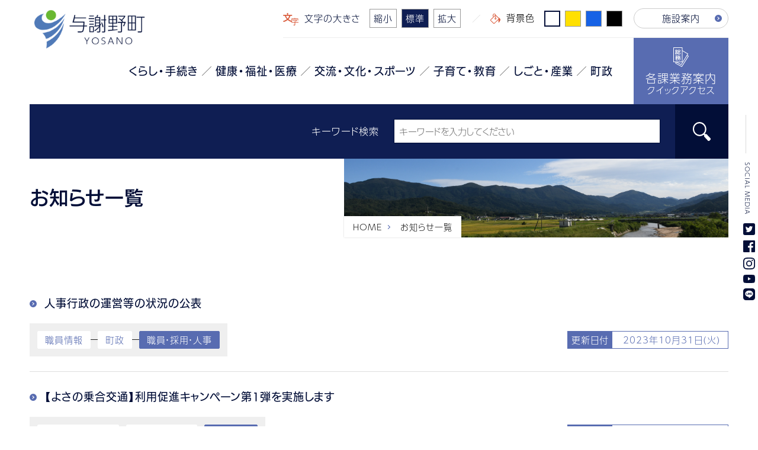

--- FILE ---
content_type: text/html;charset=UTF-8
request_url: https://www.town.yosano.lg.jp/news/index.html?_filter=entry&limit=10&offset=330
body_size: 18984
content:






<!DOCTYPE html>
<html lang="ja">
<head>
<meta charset="utf-8">
<meta http-equiv="X-UA-Compatible" content="IE=edge">
<meta name="viewport" content="width=device-width, initial-scale=1">
    <meta name="description" content="">
    <meta property="og:title" content="お知らせ一覧｜与謝野町">
    <meta property="og:type" content="article">
    <meta property="og:url" content="https://www.town.yosano.lg.jp/news/">
    <meta property="og:image" content="/assets/ogimage.jpg">
    <meta property="og:site_name" content="与謝野町">
    <meta name="twitter:card" content="summary">
    <meta name="twitter:title" content="お知らせ一覧｜与謝野町">
    <meta name="twitter:image" content="/assets/ogimage.jpg">
    <link rel="canonical" href="https://www.town.yosano.lg.jp/news/">
	<link rel="shortcut icon" type="image/x-icon" href="/favicon.ico">
	<link rel="apple-touch-icon" href="/apple-touch-icon.png">
    <link rel="stylesheet" href="/common/css/common.css?ver=202601290414">
    <link rel="stylesheet" href="/common/css/common_sp.css?ver=202601290414">
    <link rel="stylesheet" href="/common/css/styles.css?ver=202601290414">
    <link rel="stylesheet" href="/common/css/styles_sp.css?ver=202601290414">
    <link rel="stylesheet" href="/common/css/search.css">
<link rel="stylesheet" href="/common/css/search_sp.css">
<link rel="stylesheet" href="/common/css/page.css">
<link rel="stylesheet" href="/common/css/page_sp.css">
    <link rel="stylesheet" href="/common/css/follow.css?ver=202601290414">
    <link rel="stylesheet" href="/common/css/color.css?ver=202601290414">
    <link rel="stylesheet" href="/common/css/ie.css?ver=202601290414">
    <link rel="stylesheet" media="print" href="/common/css/print.css?ver=202601290414">
    <script src="https://ajax.googleapis.com/ajax/libs/jquery/3.5.1/jquery.min.js?ver=202601290414"></script>
    <script src="https://cdnjs.cloudflare.com/ajax/libs/jquery-cookie/1.4.1/jquery.cookie.js?ver=202601290414"></script>
    <script src="/common/js/common.js?ver=202601290414"></script>
    <script src="/common/js/cookie.js?ver=202601290414"></script>
    <script>
// newアイコン
window.addEventListener('load', function() {
  var elem_time = document.getElementsByTagName('time');
  for (i = 0; i < elem_time.length; i++) {    
    // 現在日時
    var current = new Date();
    // デフォルト7日前のミリ秒
    var range_ms = current.getTime() - (7 * 24 * 60 * 60 * 1000);
    // 更新日時
    var modified = new Date(elem_time[i].getAttribute('datetime'));
    // 更新日時のミリ秒
    var modified_ms = modified.getTime();
    if (range_ms < modified_ms){
      var elem_span = document.createElement('em');
      elem_span.textContent = 'NEW';
      elem_time[i].after(elem_span);
    } 
  }
});
</script>
    <script>
        (function(d) {
            var config = {
            kitId: 'wnt5sjk',
            scriptTimeout: 3000,
            async: true
            },
            h=d.documentElement,t=setTimeout(function(){h.className=h.className.replace(/\bwf-loading\b/g,"")+" wf-inactive";},config.scriptTimeout),tk=d.createElement("script"),f=false,s=d.getElementsByTagName("script")[0],a;h.className+=" wf-loading";tk.src='https://use.typekit.net/'+config.kitId+'.js';tk.async=true;tk.onload=tk.onreadystatechange=function(){a=this.readyState;if(f||a&&a!="complete"&&a!="loaded")return;f=true;clearTimeout(t);try{Typekit.load(config)}catch(e){}};s.parentNode.insertBefore(tk,s)
        })(document);
      </script>
        <!-- Google Tag Manager -->
        <script>
        window.dataLayer = window.dataLayer || [];
        function gtag(){dataLayer.push(arguments);}
        gtag('js', new Date());
        gtag('config', 'G-D36JDXJ9DC');
(function(w,d,s,l,i){w[l]=w[l]||[];w[l].push({'gtm.start':
new Date().getTime(),event:'gtm.js'});var f=d.getElementsByTagName(s)[0],
j=d.createElement(s),dl=l!='dataLayer'?'&l='+l:'';j.async=true;j.src=
'https://www.googletagmanager.com/gtm.js?id='+i+dl;f.parentNode.insertBefore(j,f);
})(window,document,'script','dataLayer','GTM-WLCTDHM9');
        </script>
        <!-- End Google Tag Manager -->
<title>お知らせ一覧｜与謝野町</title>

</head>
<body id="archive">
<noscript><p>このページでは、文字サイズの変更機能、画面の色反転機能にJavaScriptを使用しています。</p></noscript>
<!-- Google Tag Manager (noscript) -->
<noscript><iframe src="https://www.googletagmanager.com/ns.html?id=GTM-WLCTDHM9"
height="0" width="0" style="display:none;visibility:hidden"></iframe></noscript>
<!-- End Google Tag Manager (noscript) -->
    <div class="wrapper">
        <div class="wrap">
            <header>
                <div class="logo"><span><a href="/"><img src="/common/img/header_logo.png" alt="与謝野町"></a></span></div>
                <nav>
                    <div class="top">
                        <ul>
                            <li class="font"><em><svg xmlns="http://www.w3.org/2000/svg" width="25.56" height="20.67" viewBox="0 0 25.56 20.67"><g transform="translate(-627.25 -502.09)"><g data-name="グループ 1"><path data-name="パス 1" d="M634.89,511.4a11.346,11.346,0,0,1-2.83-4.71h5.41A10.6,10.6,0,0,1,634.89,511.4Zm1.38,1.21a14.024,14.024,0,0,0,3.21-5.92h.4l2.18.03a.369.369,0,0,0,.17-.02c.02-.01.04-.07.04-.16v-1.42a.258.258,0,0,0-.04-.14c-.01-.02-.07-.03-.17-.03l-2.18.03h-4.22v-.88a4.7,4.7,0,0,1,.09-1.33,1.082,1.082,0,0,0,.11-.35c0-.13-.11-.2-.29-.2-.41-.06-1.03-.09-1.89-.13a14.943,14.943,0,0,1,.13,2.05v.84h-3.93l-2.18-.03c-.09,0-.14.01-.16.01-.04.04-.04.09-.04.16v1.42c0,.07,0,.13.04.15,0,.03.05.03.16.03l2.18-.03h.32a14.152,14.152,0,0,0,3.32,5.75,18.881,18.881,0,0,1-6.27,2.93,3.611,3.611,0,0,1,.77,1.22c.11.27.21.41.32.41l.41-.09a20.268,20.268,0,0,0,6.13-3.17,19.865,19.865,0,0,0,6.12,3.21c.18.03.32.07.39.07.11,0,.24-.14.34-.41a3.376,3.376,0,0,1,.81-1.31A18.953,18.953,0,0,1,636.27,512.61Z" fill="#da5e3f" fill-rule="evenodd"/></g><g data-name="グループ 2"><path data-name="パス 2" d="M652.36,513v-.56l.02-1c0-.11-.04-.16-.11-.16l-1.89.02h-3.22v-.15a2,2,0,0,1,.06-.66.484.484,0,0,0,.09-.18c0-.05-.08-.09-.18-.11-.36-.03-.65-.05-.9-.07a3.993,3.993,0,0,1,.09,1.02v.15h-3l-1.91-.02c-.07,0-.1.05-.1.14l.03,1.11V513l-.03,1.47c0,.09.03.13.1.13h.65c.07,0,.1-.04.1-.13v-2.04h9.36v2.04c0,.09.04.13.11.13h.64c.07,0,.11-.04.11-.13Zm.45,4.18c0-.11-.06-.16-.13-.16l-1.8.02h-3.56v-.49a19.339,19.339,0,0,0,2.5-1.42,2.654,2.654,0,0,1,.54-.3c.11-.04.16-.14.16-.29a1.842,1.842,0,0,0-.3-.7c-.18-.25-.33-.37-.4-.37a.238.238,0,0,0-.14.05.993.993,0,0,1-.39.05h-4.16l-1.82-.03c-.08,0-.11.05-.11.16v.9c0,.1.03.16.11.16l1.82-.04h4.03a10.717,10.717,0,0,1-2.03,1.29c-.18-.03-.43-.07-.75-.1a4.735,4.735,0,0,1,.1,1.13h-3.53l-1.81-.02c-.07,0-.1.05-.1.16v.84c0,.11.03.15.1.15l1.81-.04h3.53v2.91a.643.643,0,0,1-.1.43.69.69,0,0,1-.49.12,9.883,9.883,0,0,1-1.42-.07,2.986,2.986,0,0,1,.26.83c.04.18.08.3.09.34a.388.388,0,0,0,.25.07h.45a2.691,2.691,0,0,0,1.52-.29,1.21,1.21,0,0,0,.3-.91l-.02-2.32v-1.11h3.56l1.8.04c.07,0,.13-.04.13-.15Z" fill="#da5e3f" fill-rule="evenodd"/></g></g></svg>文字の大きさ</em><span class="size-s">縮小</span><span class="size-m active">標準</span><span class="size-l">拡大</span></li>
                            <li class="color"><em><svg xmlns="http://www.w3.org/2000/svg" width="16.508" height="17" viewBox="0 0 16.508 17"><g transform="translate(-632.5 -503)"><path data-name="パス 4" d="M641,505.5l6,6-8,8h-1l-5-5v-1Z" fill="none" stroke="#da5e3f" stroke-linecap="square" stroke-miterlimit="10" stroke-width="1" fill-rule="evenodd"/><path data-name="パス 5" d="M641,510.5v-5s-.25-2-2-2-2,2-2,2v2" fill="none" stroke="#da5e3f" stroke-linecap="round" stroke-linejoin="round" stroke-width="1" fill-rule="evenodd"/><path data-name="パス 6" d="M646,509.5s2.81,1.56,3,3.5-2.94,5.87-3,5.5S646,509.5,646,509.5Z" fill="#da5e3f" fill-rule="evenodd"/><circle data-name="楕円形 1" cx="1" cy="1" r="1" transform="translate(640 510.5)" fill="none" stroke="#da5e3f" stroke-linecap="square" stroke-linejoin="round" stroke-width="1"/></g></svg>背景色</em><span class="color1 active"></span><span class="color2"></span><span class="color3"></span><span class="color4"></span></li>
                                        <li>
                                            <a href="/facility-info/" class="arrow">施設案内</a>
                                        </li>
                        </ul>
                    </div>
                    <div class="search-btn"><span class="ico"><img src="/common/img/common_icon_glass_001.png" alt="検索"></span></div>
                    <div class="menu-btn"><span class="ico"></span><span class="txt">MENU</span></div>
                    <div class="bottom">
                        <div class="inner">
                            <div class="s-close"></div>
                            <div class="s-top"><a href="/">
                                <span class="ico"><svg xmlns="http://www.w3.org/2000/svg" width="16" height="14" viewBox="0 0 16 14"><path data-name="パス 772" d="M9,2,1,8H3.131v8h4V12h4v4h4V8H17Z" transform="translate(-1 -2)" fill="#fff"/></svg></span>
                                <span class="txt">トップページ</span>
                            </a></div>
                            <ul class="nav">
                                            <li>
                                                <span><a href="/life/" data-href="#nc01" class="nav_c nc01">くらし・手続き</a></span>
                                            </li>
                                            <li>
                                                <span><a href="/health/" data-href="#nc02" class="nav_c nc02">健康・福祉・医療</a></span>
                                            </li>
                                            <li>
                                                <span><a href="/culture/" data-href="#nc03" class="nav_c nc03">交流・文化・スポーツ</a></span>
                                            </li>
                                            <li>
                                                <span><a href="/parenting/" data-href="#nc04" class="nav_c nc04">子育て・教育</a></span>
                                            </li>
                                            <li>
                                                <span><a href="/work/" data-href="#nc05" class="nav_c nc05">しごと・産業</a></span>
                                            </li>
                                            <li>
                                                <span><a href="/administration/" data-href="#nc06" class="nav_c nc06">町政</a></span>
                                            </li>
                                <li class="access"><a href="/service/">
                                    <span class="a1">
                                        <span class="ico"><svg xmlns="http://www.w3.org/2000/svg" width="25.2" height="33.01" viewBox="0 0 25.2 33.01"><g transform="translate(-627.5 -495.5)"><path data-name="パス 7" d="M641.43,503.9l10.77,6.39-10.89,17.72-10.13-5.75Z" fill="#586cb1" stroke="#fff" stroke-linecap="round" stroke-linejoin="round" stroke-width="1" fill-rule="evenodd"/><path data-name="パス 8" d="M640.46,500.01l10.91,6.5-10.95,18.18-10.26-5.85Z" fill="#586cb1" stroke="#fff" stroke-linecap="round" stroke-linejoin="round" stroke-width="1" fill-rule="evenodd"/><rect data-name="長方形 4" width="14" height="24" transform="translate(628 496)" fill="#586cb1" stroke="#fff" stroke-linecap="round" stroke-linejoin="round" stroke-width="1"/><g data-name="グループ 3"><path data-name="パス 9" d="M636.42,503.74c-.03,0-.06.03-.11.06l-.39.3c-.06.04-.08.07-.08.09s.04.03.1.06a7.374,7.374,0,0,1,1.23.77c.03.03.05.05.08.05a.225.225,0,0,0,.14-.08l.39-.35c.05-.04.08-.07.08-.09s-.03-.06-.08-.11a11,11,0,0,0-1.26-.69C636.47,503.75,636.44,503.74,636.42,503.74Zm2.27,1.06a.97.97,0,0,0-.11.03l-.5.25c-.1.05-.13.08-.13.11s.02.05.05.08a8.337,8.337,0,0,1,.81,1.8c.02.06.05.09.1.09.01,0,.04-.02.11-.05l.54-.29c.08-.04.13-.08.13-.13,0-.02-.02-.05-.02-.08a8.756,8.756,0,0,0-.89-1.75C638.75,504.83,638.72,504.8,638.69,504.8Zm-7.75,2.34a.835.835,0,0,0,.22.13c.03,0,.07-.1.14-.25a10.5,10.5,0,0,0,.33-1.83,1.022,1.022,0,0,1,.07-.37.277.277,0,0,0,.05-.16c0-.03-.06-.08-.17-.11a6.946,6.946,0,0,0-.77-.17v.19c0,.14-.01.29-.01.46a6.991,6.991,0,0,1-.42,1.85A3.369,3.369,0,0,1,630.94,507.14Zm7.73-6.97a6.4,6.4,0,0,1-.81-1.1c-.03-.05-.06-.08-.08-.08a.167.167,0,0,0-.11.04l-.51.33c-.08.05-.11.08-.11.11a.143.143,0,0,0,.03.1,7.857,7.857,0,0,0,1.67,2.1.369.369,0,0,0,.23.15c.05,0,.11-.07.21-.22a2.083,2.083,0,0,1,.44-.61A4.177,4.177,0,0,1,638.67,500.17Zm-3.61-.53a5.043,5.043,0,0,1-1.26,1.58,2.579,2.579,0,0,1,.48.5c.1.16.17.22.24.22.03,0,.09-.05.2-.16a8.929,8.929,0,0,0,1.25-1.78,1.12,1.12,0,0,1,.23-.34.162.162,0,0,0,.1-.16c0-.03-.05-.08-.11-.14a8.017,8.017,0,0,0-.85-.39A3.865,3.865,0,0,1,635.06,499.64Zm-.87,6.18a8.46,8.46,0,0,0-.36-1.43c-.03-.06-.05-.09-.08-.09a.319.319,0,0,0-.09.03l-.44.13c-.08.03-.11.06-.11.09a.084.084,0,0,0,.02.06,8.167,8.167,0,0,1,.28,1.52c0,.06.03.09.06.09a.241.241,0,0,0,.11-.03l.55-.19a3.423,3.423,0,0,1-.4.77.22.22,0,0,0-.01.08c0,.03.03.06.11.11l.51.31c.07.03.1.06.13.06s.05-.03.08-.06a6.815,6.815,0,0,0,.67-2.1c0-.03.01-.04.01-.07s-.04-.07-.1-.1l-.55-.15a.564.564,0,0,1-.1-.02c-.06,0-.09.05-.09.11C634.31,505.33,634.25,505.63,634.19,505.82Zm1.25-.65v1.71a.933.933,0,0,0,.26.76,2.064,2.064,0,0,0,1.05.18,1.925,1.925,0,0,0,1.14-.24,1.759,1.759,0,0,0,.44-1.08v-.15a.29.29,0,0,0-.03-.11l-.21-.1a1.5,1.5,0,0,1-.62-.28,1.928,1.928,0,0,1-.19.96.636.636,0,0,1-.45.12.98.98,0,0,1-.38-.06.5.5,0,0,1-.09-.36v-1.24a1.242,1.242,0,0,1,.06-.45.4.4,0,0,0,.03-.12c0-.05-.04-.08-.14-.11a5.251,5.251,0,0,0-.92-.08A4.871,4.871,0,0,1,635.44,505.17Zm2.34-3.57a.27.27,0,0,0-.12.04l-.44.3q-.09.075-.09.09c0,.04,0,.05.03.07.22.28.37.48.47.62a15.039,15.039,0,0,1-1.52.16c.22-.41.44-.86.66-1.36a1.047,1.047,0,0,1,.25-.39.314.314,0,0,0,.07-.16c0-.06-.06-.12-.15-.17-.3-.09-.61-.19-.92-.25a4.348,4.348,0,0,1-.19.7,11.7,11.7,0,0,1-.75,1.69,2.236,2.236,0,0,1-.36.02,2.421,2.421,0,0,1-.38-.02c.04.14.1.42.21.86.03.12.06.17.12.17a.42.42,0,0,0,.19-.06,1.705,1.705,0,0,1,.42-.09c.41-.04,1.35-.16,2.81-.35l.29.27c.03,0,.06-.02.09-.02a.232.232,0,0,0,.09-.03l.55-.23c.06-.04.09-.05.09-.08a.121.121,0,0,1-.01-.05c-.41-.56-.85-1.12-1.33-1.67Zm-4.67.53c-.09.03-.13.08-.13.11s0,.04.04.06l.23.61c-.5.05-.86.08-1.09.08.45-.57.97-1.28,1.54-2.16a1.526,1.526,0,0,1,.3-.37c.06-.05.11-.1.11-.16s-.05-.09-.11-.14c-.12-.06-.41-.19-.83-.36-.08.19-.17.39-.28.61l-.66,1.08-.42-.49a12.957,12.957,0,0,0,.86-1.33.513.513,0,0,1,.19-.23.13.13,0,0,0,.08-.12c0-.07-.05-.11-.13-.16-.29-.13-.58-.25-.83-.34q-.09.27-.18.51a8.289,8.289,0,0,1-.58,1.05c-.02,0-.09-.06-.24-.22a.179.179,0,0,0-.07-.05c-.03,0-.07.03-.11.08l-.36.48a.626.626,0,0,0-.08.11.139.139,0,0,0,.05.1,14.957,14.957,0,0,1,1.28,1.37c-.19.28-.38.53-.58.77a5.7,5.7,0,0,1-.72-.03,4.939,4.939,0,0,0,.13.84c.01.13.06.17.12.17a.335.335,0,0,0,.14-.04.985.985,0,0,1,.38-.08l.81-.06v2.6l-.02,1.29c0,.04,0,.07.02.09a.172.172,0,0,0,.09.02h.77c.03,0,.06-.02.09-.02a.636.636,0,0,0,.02-.09l-.02-1.29v-2.7l.56-.06.1.42c0,.06.03.09.06.09a.217.217,0,0,0,.11-.03l.5-.17c.08-.03.13-.06.13-.12,0-.02-.02-.03-.02-.07a10.584,10.584,0,0,0-.64-1.75c-.03-.04-.05-.07-.06-.07s-.05.01-.1.01Z" fill="#fff" fill-rule="evenodd"/><path data-name="パス 10" d="M637.08,511.85a3.358,3.358,0,0,1-.85-1h1.49A2.864,2.864,0,0,1,637.08,511.85Zm.72,4.85a.514.514,0,0,1-.49.26,5.336,5.336,0,0,1-.86-.09,4.486,4.486,0,0,1,.24.63c.03.15.04.25.08.28s.11.04.26.07h.56a1.119,1.119,0,0,0,1.13-.75,3.707,3.707,0,0,0,.22-.84c.03-.28.08-.75.11-1.44l.04-.68c0-.1-.04-.14-.12-.14l-1.27.01h-.75l.03-.12a.513.513,0,0,1,.1-.3.205.205,0,0,0,.08-.14c0-.03-.07-.06-.18-.1-.31-.03-.56-.04-.76-.06a4.1,4.1,0,0,0,.87-.36,6.4,6.4,0,0,0,1.89.88.848.848,0,0,0,.22.04c.07,0,.13-.07.21-.26a2.145,2.145,0,0,1,.32-.7,6.006,6.006,0,0,1-1.92-.49,4.316,4.316,0,0,0,.92-1.55,3.17,3.17,0,0,0,.43.02l.18.02c.05,0,.08,0,.1-.02a.314.314,0,0,0,.01-.09v-.66a.553.553,0,0,0-.01-.09.563.563,0,0,0-.1-.02l-1.09.02h-1.69a1.588,1.588,0,0,1,.07-.16c.03-.09.06-.14.07-.17a.937.937,0,0,1,.21-.33.223.223,0,0,0,.09-.17c0-.06-.05-.11-.14-.14-.41-.1-.72-.17-.92-.21a2.441,2.441,0,0,1-.22.68,6.2,6.2,0,0,1-1.47,1.97,2.092,2.092,0,0,1,.56.45c.07.09.13.14.17.14s.11-.05.21-.14l.4-.47a3.676,3.676,0,0,0,.79.84,5.375,5.375,0,0,1-1.68.69.25.25,0,0,1,.07-.08.334.334,0,0,0,.11-.22c0-.12-.11-.28-.3-.5-.16-.18-.28-.28-.35-.28a.488.488,0,0,0-.14.03.3.3,0,0,1-.18.04h-.63l.06-.05a.238.238,0,0,0,.08-.13.126.126,0,0,0-.04-.07c-.04-.04-.1-.1-.18-.19a.228.228,0,0,1-.07-.1,8.555,8.555,0,0,0,1.12-1.36,1.61,1.61,0,0,1,.28-.32c.1-.07.14-.13.14-.19a.8.8,0,0,0-.26-.42c-.19-.19-.33-.28-.39-.28a.44.44,0,0,0-.14.03.492.492,0,0,1-.21.04h-1.72l-1.12-.03a.154.154,0,0,0-.08.02c-.02.01-.02.05-.02.11v.7c0,.06,0,.09.02.09,0,.02.02.02.08.02l1.12-.02h1.28a6.459,6.459,0,0,1-.78.99l-.59-.45a.2.2,0,0,0-.09-.05c-.04,0-.08.03-.13.08l-.42.37a.37.37,0,0,0-.08.11c0,.03.02.06.08.1a12.287,12.287,0,0,1,1.12,1h-.54l-1.19-.02a.154.154,0,0,0-.08.02c-.01.01-.01.04-.01.09v.76c0,.04.03.04.09.04l1.19-.04h.11a7.135,7.135,0,0,1-1.61,2.6,2.363,2.363,0,0,1,.4.55c.07.12.13.18.19.18a.366.366,0,0,0,.2-.15,7.644,7.644,0,0,0,1.18-2.11c-.02.22-.02.53-.02.95v1.8a.373.373,0,0,1-.05.22.511.511,0,0,1-.29.07,6.885,6.885,0,0,1-.83-.06,2.142,2.142,0,0,1,.28.64.725.725,0,0,0,.09.27c.03.03.11.04.27.04a2.3,2.3,0,0,0,1.19-.2,1.028,1.028,0,0,0,.25-.33,1.808,1.808,0,0,0,.07-.54l-.03-1.28v-2.65h.57a5.088,5.088,0,0,1-.52,1.02,3.4,3.4,0,0,1,.59.23.346.346,0,0,0,.19.08c.03,0,.08-.04.17-.14a3.36,3.36,0,0,0,.44-.89c.09.16.17.31.27.5.04.14.11.2.17.2a.349.349,0,0,0,.15-.03,7.013,7.013,0,0,0,.79-.25v.35l-.04.09h-.39l-1.23-.01a.313.313,0,0,0-.09.01c-.04.02-.04.05-.04.09v.66c0,.06,0,.09.02.09,0,.02.05.02.11.02l1.23-.02h.18a3.556,3.556,0,0,1-2.22,2.21,2.155,2.155,0,0,1,.47.56c.07.16.15.23.21.23a.811.811,0,0,0,.24-.09,4.526,4.526,0,0,0,2.31-2.91h1.27A7.33,7.33,0,0,1,637.8,516.7Z" fill="#fff" fill-rule="evenodd"/></g></g></svg></span>
                                        <span class="txt"><em>各課業務案内</em>クイックアクセス</span>
                                    </span>
                                    <span class="a2"><em class="arrow">取扱い業務で探す</em></span>
                                </a></li>
                            </ul>
                            <div class="s-btn"><ul>
                                <li><a href="/service/">
                                    <span class="ico"><svg xmlns="http://www.w3.org/2000/svg" width="25.2" height="33.01" viewBox="0 0 25.2 33.01"><g transform="translate(-627.5 -495.5)"><path data-name="パス 7" d="M641.43,503.9l10.77,6.39-10.89,17.72-10.13-5.75Z" fill="#586cb1" stroke="#fff" stroke-linecap="round" stroke-linejoin="round" stroke-width="1" fill-rule="evenodd"/><path data-name="パス 8" d="M640.46,500.01l10.91,6.5-10.95,18.18-10.26-5.85Z" fill="#586cb1" stroke="#fff" stroke-linecap="round" stroke-linejoin="round" stroke-width="1" fill-rule="evenodd"/><rect data-name="長方形 4" width="14" height="24" transform="translate(628 496)" fill="#586cb1" stroke="#fff" stroke-linecap="round" stroke-linejoin="round" stroke-width="1"/><g data-name="グループ 3"><path data-name="パス 9" d="M636.42,503.74c-.03,0-.06.03-.11.06l-.39.3c-.06.04-.08.07-.08.09s.04.03.1.06a7.374,7.374,0,0,1,1.23.77c.03.03.05.05.08.05a.225.225,0,0,0,.14-.08l.39-.35c.05-.04.08-.07.08-.09s-.03-.06-.08-.11a11,11,0,0,0-1.26-.69C636.47,503.75,636.44,503.74,636.42,503.74Zm2.27,1.06a.97.97,0,0,0-.11.03l-.5.25c-.1.05-.13.08-.13.11s.02.05.05.08a8.337,8.337,0,0,1,.81,1.8c.02.06.05.09.1.09.01,0,.04-.02.11-.05l.54-.29c.08-.04.13-.08.13-.13,0-.02-.02-.05-.02-.08a8.756,8.756,0,0,0-.89-1.75C638.75,504.83,638.72,504.8,638.69,504.8Zm-7.75,2.34a.835.835,0,0,0,.22.13c.03,0,.07-.1.14-.25a10.5,10.5,0,0,0,.33-1.83,1.022,1.022,0,0,1,.07-.37.277.277,0,0,0,.05-.16c0-.03-.06-.08-.17-.11a6.946,6.946,0,0,0-.77-.17v.19c0,.14-.01.29-.01.46a6.991,6.991,0,0,1-.42,1.85A3.369,3.369,0,0,1,630.94,507.14Zm7.73-6.97a6.4,6.4,0,0,1-.81-1.1c-.03-.05-.06-.08-.08-.08a.167.167,0,0,0-.11.04l-.51.33c-.08.05-.11.08-.11.11a.143.143,0,0,0,.03.1,7.857,7.857,0,0,0,1.67,2.1.369.369,0,0,0,.23.15c.05,0,.11-.07.21-.22a2.083,2.083,0,0,1,.44-.61A4.177,4.177,0,0,1,638.67,500.17Zm-3.61-.53a5.043,5.043,0,0,1-1.26,1.58,2.579,2.579,0,0,1,.48.5c.1.16.17.22.24.22.03,0,.09-.05.2-.16a8.929,8.929,0,0,0,1.25-1.78,1.12,1.12,0,0,1,.23-.34.162.162,0,0,0,.1-.16c0-.03-.05-.08-.11-.14a8.017,8.017,0,0,0-.85-.39A3.865,3.865,0,0,1,635.06,499.64Zm-.87,6.18a8.46,8.46,0,0,0-.36-1.43c-.03-.06-.05-.09-.08-.09a.319.319,0,0,0-.09.03l-.44.13c-.08.03-.11.06-.11.09a.084.084,0,0,0,.02.06,8.167,8.167,0,0,1,.28,1.52c0,.06.03.09.06.09a.241.241,0,0,0,.11-.03l.55-.19a3.423,3.423,0,0,1-.4.77.22.22,0,0,0-.01.08c0,.03.03.06.11.11l.51.31c.07.03.1.06.13.06s.05-.03.08-.06a6.815,6.815,0,0,0,.67-2.1c0-.03.01-.04.01-.07s-.04-.07-.1-.1l-.55-.15a.564.564,0,0,1-.1-.02c-.06,0-.09.05-.09.11C634.31,505.33,634.25,505.63,634.19,505.82Zm1.25-.65v1.71a.933.933,0,0,0,.26.76,2.064,2.064,0,0,0,1.05.18,1.925,1.925,0,0,0,1.14-.24,1.759,1.759,0,0,0,.44-1.08v-.15a.29.29,0,0,0-.03-.11l-.21-.1a1.5,1.5,0,0,1-.62-.28,1.928,1.928,0,0,1-.19.96.636.636,0,0,1-.45.12.98.98,0,0,1-.38-.06.5.5,0,0,1-.09-.36v-1.24a1.242,1.242,0,0,1,.06-.45.4.4,0,0,0,.03-.12c0-.05-.04-.08-.14-.11a5.251,5.251,0,0,0-.92-.08A4.871,4.871,0,0,1,635.44,505.17Zm2.34-3.57a.27.27,0,0,0-.12.04l-.44.3q-.09.075-.09.09c0,.04,0,.05.03.07.22.28.37.48.47.62a15.039,15.039,0,0,1-1.52.16c.22-.41.44-.86.66-1.36a1.047,1.047,0,0,1,.25-.39.314.314,0,0,0,.07-.16c0-.06-.06-.12-.15-.17-.3-.09-.61-.19-.92-.25a4.348,4.348,0,0,1-.19.7,11.7,11.7,0,0,1-.75,1.69,2.236,2.236,0,0,1-.36.02,2.421,2.421,0,0,1-.38-.02c.04.14.1.42.21.86.03.12.06.17.12.17a.42.42,0,0,0,.19-.06,1.705,1.705,0,0,1,.42-.09c.41-.04,1.35-.16,2.81-.35l.29.27c.03,0,.06-.02.09-.02a.232.232,0,0,0,.09-.03l.55-.23c.06-.04.09-.05.09-.08a.121.121,0,0,1-.01-.05c-.41-.56-.85-1.12-1.33-1.67Zm-4.67.53c-.09.03-.13.08-.13.11s0,.04.04.06l.23.61c-.5.05-.86.08-1.09.08.45-.57.97-1.28,1.54-2.16a1.526,1.526,0,0,1,.3-.37c.06-.05.11-.1.11-.16s-.05-.09-.11-.14c-.12-.06-.41-.19-.83-.36-.08.19-.17.39-.28.61l-.66,1.08-.42-.49a12.957,12.957,0,0,0,.86-1.33.513.513,0,0,1,.19-.23.13.13,0,0,0,.08-.12c0-.07-.05-.11-.13-.16-.29-.13-.58-.25-.83-.34q-.09.27-.18.51a8.289,8.289,0,0,1-.58,1.05c-.02,0-.09-.06-.24-.22a.179.179,0,0,0-.07-.05c-.03,0-.07.03-.11.08l-.36.48a.626.626,0,0,0-.08.11.139.139,0,0,0,.05.1,14.957,14.957,0,0,1,1.28,1.37c-.19.28-.38.53-.58.77a5.7,5.7,0,0,1-.72-.03,4.939,4.939,0,0,0,.13.84c.01.13.06.17.12.17a.335.335,0,0,0,.14-.04.985.985,0,0,1,.38-.08l.81-.06v2.6l-.02,1.29c0,.04,0,.07.02.09a.172.172,0,0,0,.09.02h.77c.03,0,.06-.02.09-.02a.636.636,0,0,0,.02-.09l-.02-1.29v-2.7l.56-.06.1.42c0,.06.03.09.06.09a.217.217,0,0,0,.11-.03l.5-.17c.08-.03.13-.06.13-.12,0-.02-.02-.03-.02-.07a10.584,10.584,0,0,0-.64-1.75c-.03-.04-.05-.07-.06-.07s-.05.01-.1.01Z" fill="#fff" fill-rule="evenodd"/><path data-name="パス 10" d="M637.08,511.85a3.358,3.358,0,0,1-.85-1h1.49A2.864,2.864,0,0,1,637.08,511.85Zm.72,4.85a.514.514,0,0,1-.49.26,5.336,5.336,0,0,1-.86-.09,4.486,4.486,0,0,1,.24.63c.03.15.04.25.08.28s.11.04.26.07h.56a1.119,1.119,0,0,0,1.13-.75,3.707,3.707,0,0,0,.22-.84c.03-.28.08-.75.11-1.44l.04-.68c0-.1-.04-.14-.12-.14l-1.27.01h-.75l.03-.12a.513.513,0,0,1,.1-.3.205.205,0,0,0,.08-.14c0-.03-.07-.06-.18-.1-.31-.03-.56-.04-.76-.06a4.1,4.1,0,0,0,.87-.36,6.4,6.4,0,0,0,1.89.88.848.848,0,0,0,.22.04c.07,0,.13-.07.21-.26a2.145,2.145,0,0,1,.32-.7,6.006,6.006,0,0,1-1.92-.49,4.316,4.316,0,0,0,.92-1.55,3.17,3.17,0,0,0,.43.02l.18.02c.05,0,.08,0,.1-.02a.314.314,0,0,0,.01-.09v-.66a.553.553,0,0,0-.01-.09.563.563,0,0,0-.1-.02l-1.09.02h-1.69a1.588,1.588,0,0,1,.07-.16c.03-.09.06-.14.07-.17a.937.937,0,0,1,.21-.33.223.223,0,0,0,.09-.17c0-.06-.05-.11-.14-.14-.41-.1-.72-.17-.92-.21a2.441,2.441,0,0,1-.22.68,6.2,6.2,0,0,1-1.47,1.97,2.092,2.092,0,0,1,.56.45c.07.09.13.14.17.14s.11-.05.21-.14l.4-.47a3.676,3.676,0,0,0,.79.84,5.375,5.375,0,0,1-1.68.69.25.25,0,0,1,.07-.08.334.334,0,0,0,.11-.22c0-.12-.11-.28-.3-.5-.16-.18-.28-.28-.35-.28a.488.488,0,0,0-.14.03.3.3,0,0,1-.18.04h-.63l.06-.05a.238.238,0,0,0,.08-.13.126.126,0,0,0-.04-.07c-.04-.04-.1-.1-.18-.19a.228.228,0,0,1-.07-.1,8.555,8.555,0,0,0,1.12-1.36,1.61,1.61,0,0,1,.28-.32c.1-.07.14-.13.14-.19a.8.8,0,0,0-.26-.42c-.19-.19-.33-.28-.39-.28a.44.44,0,0,0-.14.03.492.492,0,0,1-.21.04h-1.72l-1.12-.03a.154.154,0,0,0-.08.02c-.02.01-.02.05-.02.11v.7c0,.06,0,.09.02.09,0,.02.02.02.08.02l1.12-.02h1.28a6.459,6.459,0,0,1-.78.99l-.59-.45a.2.2,0,0,0-.09-.05c-.04,0-.08.03-.13.08l-.42.37a.37.37,0,0,0-.08.11c0,.03.02.06.08.1a12.287,12.287,0,0,1,1.12,1h-.54l-1.19-.02a.154.154,0,0,0-.08.02c-.01.01-.01.04-.01.09v.76c0,.04.03.04.09.04l1.19-.04h.11a7.135,7.135,0,0,1-1.61,2.6,2.363,2.363,0,0,1,.4.55c.07.12.13.18.19.18a.366.366,0,0,0,.2-.15,7.644,7.644,0,0,0,1.18-2.11c-.02.22-.02.53-.02.95v1.8a.373.373,0,0,1-.05.22.511.511,0,0,1-.29.07,6.885,6.885,0,0,1-.83-.06,2.142,2.142,0,0,1,.28.64.725.725,0,0,0,.09.27c.03.03.11.04.27.04a2.3,2.3,0,0,0,1.19-.2,1.028,1.028,0,0,0,.25-.33,1.808,1.808,0,0,0,.07-.54l-.03-1.28v-2.65h.57a5.088,5.088,0,0,1-.52,1.02,3.4,3.4,0,0,1,.59.23.346.346,0,0,0,.19.08c.03,0,.08-.04.17-.14a3.36,3.36,0,0,0,.44-.89c.09.16.17.31.27.5.04.14.11.2.17.2a.349.349,0,0,0,.15-.03,7.013,7.013,0,0,0,.79-.25v.35l-.04.09h-.39l-1.23-.01a.313.313,0,0,0-.09.01c-.04.02-.04.05-.04.09v.66c0,.06,0,.09.02.09,0,.02.05.02.11.02l1.23-.02h.18a3.556,3.556,0,0,1-2.22,2.21,2.155,2.155,0,0,1,.47.56c.07.16.15.23.21.23a.811.811,0,0,0,.24-.09,4.526,4.526,0,0,0,2.31-2.91h1.27A7.33,7.33,0,0,1,637.8,516.7Z" fill="#fff" fill-rule="evenodd"/></g></g></svg></span>
                                    <span class="txt"><em>各課業務案内</em><br>クイックアクセス</span>
                                </a></li>
                            </ul></div>
                            <div class="s-btn s2"><ul>
                                <li><a href="/facility-info/">
                                    <span class="ico"><svg xmlns="http://www.w3.org/2000/svg" width="12.448" height="16" viewBox="0 0 12.448 16"><path data-name="-Icon-Color" d="M75.186,55.062a1.646,1.646,0,0,0,1.641-1.641H73.545A1.641,1.641,0,0,0,75.186,55.062Zm4.923-4.923v-4.1a5,5,0,0,0-3.692-5.186v-.558a1.231,1.231,0,1,0-2.462,0v.558a4.985,4.985,0,0,0-3.692,5.186v4.1L69.2,51.2a.821.821,0,0,0,.574,1.4H80.585a.823.823,0,0,0,.583-1.4Z" transform="translate(-68.961 -39.063)" fill="#fff" fill-rule="evenodd"/></svg></span>
                                    <span class="txt"><em>施設案内・予約</em></span>
                                </a></li>
                                <li><a href="/event/index.php">
                                    <span class="ico"><svg xmlns="http://www.w3.org/2000/svg" width="20" height="20" viewBox="0 0 20 20"><path data-name="パス 96" d="M635.38,505.85a.768.768,0,0,1-.76-.77v-2.31a.765.765,0,1,1,1.53,0v2.31A.77.77,0,0,1,635.38,505.85Z" transform="translate(-630 -502)" fill="#0e1e52" fill-rule="evenodd"/><path data-name="パス 97" d="M648.46,519.69a.764.764,0,0,1-.77.77H632.31a.764.764,0,0,1-.77-.77V508.92h16.92Zm-.77-16.15h-1.54v1.54a1.535,1.535,0,1,1-3.07,0v-1.54h-6.16v1.54a1.535,1.535,0,1,1-3.07,0v-1.54h-1.54a2.3,2.3,0,0,0-2.31,2.31v13.84a2.3,2.3,0,0,0,2.31,2.31h15.38a2.3,2.3,0,0,0,2.31-2.31V505.85A2.3,2.3,0,0,0,647.69,503.54Z" transform="translate(-630 -502)" fill="#0e1e52" fill-rule="evenodd"/><path data-name="パス 98" d="M644.62,505.85a.77.77,0,0,1-.77-.77v-2.31a.765.765,0,1,1,1.53,0v2.31A.768.768,0,0,1,644.62,505.85Z" transform="translate(-630 -502)" fill="#0e1e52" fill-rule="evenodd"/><line data-name="線 42" x2="13.64" transform="translate(3.18 10.45)" fill="none" stroke="#0e1e52" stroke-linecap="round" stroke-linejoin="round" stroke-width="1"/><line data-name="線 43" x2="13.64" transform="translate(3.18 14.09)" fill="none" stroke="#0e1e52" stroke-linecap="round" stroke-linejoin="round" stroke-width="1"/><line data-name="線 44" y2="10" transform="translate(6.82 7.73)" fill="none" stroke="#0e1e52" stroke-linecap="round" stroke-linejoin="round" stroke-width="1"/><line data-name="線 45" y2="10" transform="translate(12.27 7.73)" fill="none" stroke="#0e1e52" stroke-linecap="round" stroke-linejoin="round" stroke-width="1"/></svg></span>
                                    <span class="txt"><em>イベント一覧</em></span>
                                </a></li>
                            </ul></div>
                            <div class="s-sns"><ul>
                                <li><a href="https://www.facebook.com/yosano.town/" target="_blank" title="facebook"><svg xmlns="http://www.w3.org/2000/svg" width="40" height="39.854" viewBox="0 0 40 39.854"><path data-name="パス 12" d="M668.285,491H632.715a2.2,2.2,0,0,0-2.215,2.2v35.449a2.2,2.2,0,0,0,2.215,2.2h19.143V515.416h-5.2V509.4h5.2V504.97c0-5.139,3.156-7.95,7.774-7.95,2.215,0,4.1.168,4.66.231v5.391h-3.2c-2.508,0-2.988,1.175-2.988,2.916V509.4h5.977l-.773,6.02h-5.2v15.438h10.177a2.2,2.2,0,0,0,2.215-2.2V493.2A2.2,2.2,0,0,0,668.285,491Z" transform="translate(-630.5 -491)" fill="#020e37"/></svg></a></li>
                                <li><a href="https://www.instagram.com/yosano.town" target="_blank" title="instagram"><svg xmlns="http://www.w3.org/2000/svg" width="40" height="39.854" viewBox="0 0 40 39.854"><path data-name="パス 16" d="M650.5,522c-5.434,0-6.1.021-8.255.126a14.217,14.217,0,0,0-4.849.923,9.836,9.836,0,0,0-3.532,2.286,9.727,9.727,0,0,0-2.32,3.545,14.492,14.492,0,0,0-.92,4.824c-.1,2.139-.125,2.811-.125,8.222s.021,6.083.125,8.223a14.492,14.492,0,0,0,.92,4.824,9.726,9.726,0,0,0,2.32,3.545A9.831,9.831,0,0,0,637.4,560.8a14.214,14.214,0,0,0,4.849.923c2.153.1,2.821.126,8.255.126s6.123-.021,8.255-.126a14.109,14.109,0,0,0,4.849-.923,9.832,9.832,0,0,0,3.532-2.286,9.725,9.725,0,0,0,2.32-3.545,13.985,13.985,0,0,0,.92-4.824c.1-2.139.125-2.811.125-8.223s-.021-6.083-.125-8.222a13.985,13.985,0,0,0-.92-4.824,9.726,9.726,0,0,0-2.32-3.545,9.837,9.837,0,0,0-3.532-2.286,14.112,14.112,0,0,0-4.849-.923C656.623,522.021,655.933,522,650.5,522Zm0,3.587c5.35,0,5.977.021,8.088.126a11.2,11.2,0,0,1,3.72.671,6.691,6.691,0,0,1,2.3,1.489,6.257,6.257,0,0,1,1.484,2.307,10.74,10.74,0,0,1,.69,3.692c.1,2.1.125,2.727.125,8.055s-.021,5.957-.125,8.055a10.739,10.739,0,0,1-.69,3.692,6.257,6.257,0,0,1-1.484,2.307,6.693,6.693,0,0,1-2.3,1.489,11.208,11.208,0,0,1-3.72.671c-2.111.1-2.738.126-8.088.126-5.329,0-5.977-.021-8.088-.126a10.931,10.931,0,0,1-3.7-.671,6.323,6.323,0,0,1-2.3-1.489,6.055,6.055,0,0,1-1.5-2.307,10.736,10.736,0,0,1-.69-3.692c-.1-2.1-.125-2.727-.125-8.055s.021-5.957.125-8.055a10.737,10.737,0,0,1,.69-3.692,6.055,6.055,0,0,1,1.5-2.307,6.321,6.321,0,0,1,2.3-1.489,10.927,10.927,0,0,1,3.7-.671C644.523,525.608,645.171,525.587,650.5,525.587Z" transform="translate(-630.5 -522)" fill="#020e37" fill-rule="evenodd"/><path data-name="パス 17" d="M645.421,543.506a6.649,6.649,0,1,1,6.667-6.649A6.662,6.662,0,0,1,645.421,543.506Zm0-16.885A10.236,10.236,0,1,0,655.7,536.856,10.258,10.258,0,0,0,645.421,526.62Z" transform="translate(-625.421 -516.929)" fill="#020e37" fill-rule="evenodd"/><ellipse data-name="楕円形 3" cx="2.403" cy="2.391" rx="2.403" ry="2.391" transform="translate(28.276 6.901)" fill="#020e37"/></svg></a></li>
                                <li><a href="https://www.youtube.com/channel/UCP7smZk4cc6qpFf6Ag_kmZQ" target="_blank" title="YouTube"><svg xmlns="http://www.w3.org/2000/svg" width="40" height="28" viewBox="0 0 74.926 52.448"><path data-name="パス 14" d="M637.43,556.99l17.757,11.8,2.51-1.274Z" transform="translate(-607.722 -542.042)" fill="#333" fill-rule="evenodd"/><g data-name="グループ 4"><path data-name="パス 15" d="M659.246,588.89l-.037-20.942,20.268,10.527Zm44.431-24.576s-.749-5.132-2.959-7.418a10.935,10.935,0,0,0-7.53-3.147C682.7,553,666.963,553,666.963,553h0s-15.735,0-26.224.749a10.934,10.934,0,0,0-7.53,3.147c-2.21,2.285-2.959,7.418-2.959,7.418a112.108,112.108,0,0,0-.75,12.063v5.657a112.108,112.108,0,0,0,.75,12.063s.749,5.17,2.959,7.418c2.885,2.959,6.631,2.885,8.279,3.184,5.994.562,25.475.75,25.475.75s15.734-.038,26.224-.787a10.759,10.759,0,0,0,7.53-3.147c2.21-2.248,2.959-7.418,2.959-7.418a112.144,112.144,0,0,0,.749-12.063v-5.657A112.144,112.144,0,0,0,703.677,564.314Z" transform="translate(-629.5 -553)" fill="#020e37" fill-rule="evenodd"/></g></svg></a></li>
                                <li><a href="https://lin.ee/2x7XEL9" target="_blank" title="line"><svg data-name="レイヤー 2" xmlns="http://www.w3.org/2000/svg" viewBox="0 0 320 320"><defs><style>.cls-1{fill:#020e37;stroke-width:0}</style></defs><g data-name="LINE LOGO"><rect class="cls-1" width="320" height="320" rx="72.14" ry="72.14"/><path d="M266.66 144.92c0-47.74-47.86-86.58-106.69-86.58S53.28 97.18 53.28 144.92c0 42.8 37.96 78.64 89.23 85.42 3.47.75 8.2 2.29 9.4 5.26 1.08 2.7.7 6.92.35 9.65 0 0-1.25 7.53-1.52 9.13-.47 2.7-2.14 10.55 9.24 5.75 11.39-4.8 61.44-36.18 83.82-61.94 15.46-16.96 22.87-34.16 22.87-53.27z" style="fill:#fff;stroke-width:0"/><path class="cls-1" d="M231.16 172.49h-29.97c-1.13 0-2.04-.91-2.04-2.04V123.89c0-1.13.91-2.04 2.04-2.04h29.97c1.12 0 2.04.92 2.04 2.04v7.57c0 1.13-.91 2.04-2.04 2.04h-20.37v7.86h20.37c1.12 0 2.04.92 2.04 2.04v7.57c0 1.13-.91 2.04-2.04 2.04h-20.37v7.86h20.37c1.12 0 2.04.92 2.04 2.04v7.57c0 1.13-.91 2.04-2.04 2.04zM120.29 172.49c1.12 0 2.04-.91 2.04-2.04v-7.57c0-1.12-.92-2.04-2.04-2.04H99.92v-36.96c0-1.12-.92-2.04-2.04-2.04h-7.57c-1.13 0-2.04.91-2.04 2.04v46.57c0 1.13.91 2.04 2.04 2.04h29.97z"/><rect class="cls-1" x="128.73" y="121.85" width="11.64" height="50.64" rx="2.04" ry="2.04"/><path class="cls-1" d="M189.84 121.85h-7.57c-1.13 0-2.04.91-2.04 2.04v27.65l-21.3-28.77c-.05-.07-.11-.14-.16-.21l-.01-.01c-.04-.04-.08-.09-.12-.13-.01-.01-.03-.02-.04-.03-.04-.03-.07-.06-.11-.09-.02-.01-.04-.03-.06-.04-.03-.03-.07-.05-.11-.07-.02-.01-.04-.03-.06-.04-.04-.02-.07-.04-.11-.06l-.06-.03c-.04-.02-.08-.04-.12-.05-.02 0-.04-.02-.07-.02-.04-.01-.08-.03-.12-.04-.02 0-.05-.01-.07-.02-.04 0-.08-.02-.12-.03-.03 0-.06 0-.09-.01-.04 0-.07-.01-.11-.01H149.69c-1.12 0-2.04.91-2.04 2.04v46.56c0 1.12.91 2.04 2.04 2.04h7.57c1.13 0 2.04-.91 2.04-2.04v-27.65l21.33 28.81c.15.21.33.38.53.51 0 0 .02.01.02.02.04.03.08.05.13.08l.06.03c.03.02.07.03.1.05.03.02.07.03.1.04.02 0 .04.02.06.02.05.02.09.03.14.04h.03c.17.04.35.07.53.07h7.52c1.12 0 2.04-.91 2.04-2.04V123.9c0-1.12-.91-2.04-2.04-2.04z"/></g></svg></a></li>
                            </ul></div>
                        </div>
                    </div>
                    <div class="nav-child-outer">
                                <div class="nav-child" id="nc01"><div class="nav-child-inner">
                                    <div class="s-back">戻る</div>
                                    <div class="img-area"><img src="/assets/nav_img01.png" alt="くらし・手続きイメージ画像"></div>
                                    <div class="txt-area">
                                        <div class="ttl"><a href="/life/">くらし・手続き<span>LIFE & PROCEDURES</span></a></div>
                                        <ul class="list">
                                                                                            <li><a href="/life/relief/"><span>安心安全</span></a></li>
                                                <li><a href="/life/environment/"><span>ごみ・リサイクル・環境</span></a></li>
                                                <li><a href="/life/house/"><span>住まい</span></a></li>
                                                <li><a href="/life/tax/"><span>税金</span></a></li>
                                                <li><a href="/life/consultation/"><span>相談</span></a></li>
                                                <li><a href="/life/local-transportation/"><span>地域交通</span></a></li>
                                                <li><a href="/life/procedure/"><span>手続き</span></a></li>
                                                <li><a href="/life/pets/"><span>動物・ペット</span></a></li>
                                                <li><a href="/life/registration/"><span>届出・証明</span></a></li>
                                                <li><a href="/life/mynumber/"><span>マイナンバー</span></a></li>
                                        </ul>
                                    </div>
                                </div></div>
                                <div class="nav-child" id="nc02"><div class="nav-child-inner">
                                    <div class="s-back">戻る</div>
                                    <div class="img-area"><img src="/assets/nav_img04.png" alt="健康・福祉・医療イメージ画像"></div>
                                    <div class="txt-area">
                                        <div class="ttl"><a href="/health/">健康・福祉・医療<span>Health, Welfare and Medical Care</span></a></div>
                                        <ul class="list">
                                                                                            <li><a href="/health/medical/"><span>医療</span></a></li>
                                                <li><a href="/health/nursing-welfare/"><span>介護・福祉</span></a></li>
                                                <li><a href="/health/health-promotion/"><span>健康づくり</span></a></li>
                                                <li><a href="/health/pension-insurance/"><span>年金・保険</span></a></li>
                                        </ul>
                                    </div>
                                </div></div>
                                <div class="nav-child" id="nc03"><div class="nav-child-inner">
                                    <div class="s-back">戻る</div>
                                    <div class="img-area"><img src="/assets/nav_img03.png" alt="交流・文化・スポーツイメージ画像"></div>
                                    <div class="txt-area">
                                        <div class="ttl"><a href="/culture/">交流・文化・スポーツ<span>Exchange, Culture and Sports</span></a></div>
                                        <ul class="list">
                                                                                            <li><a href="/culture/access/"><span>アクセス</span></a></li>
                                                <li><a href="/culture/emigration-community/"><span>移住定住・コミュニティ</span></a></li>
                                                <li><a href="/culture/event/"><span>イベント</span></a></li>
                                                <li><a href="/culture/tourism/"><span>観光・特産</span></a></li>
                                                <li><a href="/culture/art/"><span>文化・芸術・スポーツ</span></a></li>
                                                <li><a href="/culture/friendship/"><span>友好・交流</span></a></li>
                                                <li><a href="/culture/lifelong-learning/"><span>生涯学習</span></a></li>
                                        </ul>
                                    </div>
                                </div></div>
                                <div class="nav-child" id="nc04"><div class="nav-child-inner">
                                    <div class="s-back">戻る</div>
                                    <div class="img-area"><img src="/assets/nav_img02.png" alt="子育て・教育イメージ画像"></div>
                                    <div class="txt-area">
                                        <div class="ttl"><a href="/parenting/">子育て・教育<span>Parenting and Education</span></a></div>
                                        <ul class="list">
                                                                                            <li><a href="/parenting/category_62/"><span>学校教育</span></a></li>
                                                <li><a href="/parenting/child-health/"><span>子どもの健康</span></a></li>
                                                <li><a href="/parenting/child-and-single-parent-welfare/"><span>児童福祉・ひとり親福祉</span></a></li>
                                                <li><a href="/parenting/pregnancy-childbirth/"><span>妊娠・出産</span></a></li>
                                                <li><a href="/parenting/childcare/"><span>保育</span></a></li>
                                                <li><a href="/parenting/healthy-upbringing/"><span>健全育成・青少年</span></a></li>
                                        </ul>
                                    </div>
                                </div></div>
                                <div class="nav-child" id="nc05"><div class="nav-child-inner">
                                    <div class="s-back">戻る</div>
                                    <div class="img-area"><img src="/assets/nav_img05.png" alt="しごと・産業イメージ画像"></div>
                                    <div class="txt-area">
                                        <div class="ttl"><a href="/work/">しごと・産業<span>Work & Industry</span></a></div>
                                        <ul class="list">
                                                                                            <li><a href="/work/employment/"><span>雇用・就業</span></a></li>
                                                <li><a href="/work/commercial-industrial/"><span>商業・工業</span></a></li>
                                                <li><a href="/work/bid/"><span>入札・契約</span></a></li>
                                                <li><a href="/work/agriculture-forestry/"><span>農業・林業</span></a></li>
                                        </ul>
                                    </div>
                                </div></div>
                                <div class="nav-child" id="nc06"><div class="nav-child-inner">
                                    <div class="s-back">戻る</div>
                                    <div class="img-area"><img src="/assets/nav_img06.png" alt="町政イメージ画像"></div>
                                    <div class="txt-area">
                                        <div class="ttl"><a href="/administration/">町政<span>Town administration</span></a></div>
                                        <ul class="list">
                                                                                            <li><a href="/administration/parliament/"><span>議会</span></a></li>
                                                <li><a href="/administration/financial-management/"><span>財政</span></a></li>
                                                <li><a href="/administration/administrative-committee/"><span>行政委員会</span></a></li>
                                                <li><a href="/administration/relations-hearing/"><span>広報・広聴</span></a></li>
                                                <li><a href="/administration/plan/"><span>行政運営・施策</span></a></li>
                                                <li><a href="/administration/ordinance-rules/"><span>条例・規則</span></a></li>
                                                <li><a href="/administration/recruitment/"><span>職員・採用・人事</span></a></li>
                                                <li><a href="/administration/town-headman/"><span>町長・副町長室</span></a></li>
                                                <li><a href="/administration/town-overview/"><span>まちの概要</span></a></li>
                                                <li><a href="/administration/office-organization/"><span>役場組織</span></a></li>
                                                <li><a href="/administration/info-disclosure/"><span>情報公開・個人情報保護</span></a></li>
                                                <li><a href="/administration/council/"><span>審議会・委員会・会議</span></a></li>
                                                <li><a href="/administration/plan_1/"><span>計画・方針</span></a></li>
                                        </ul>
                                    </div>
                                </div></div>
                    </div>
                </nav>
            </header>
            <header class="sc-header"><div class="sc-header-inner">
                <div class="logo"><span><a href="/"><img src="/common/img/header_logo.png" alt="与謝野町"></a></span></div>
                <nav>
                    <div class="bottom">
                        <div class="inner">
                            <div class="s-top"><a href="/">
                                <span class="ico"><svg xmlns="http://www.w3.org/2000/svg" width="16" height="14" viewBox="0 0 16 14"><path data-name="パス 772" d="M9,2,1,8H3.131v8h4V12h4v4h4V8H17Z" transform="translate(-1 -2)" fill="#fff"/></svg></span>
                                <span class="txt">トップページ</span>
                            </a></div>
                            <ul class="nav">
                                        <li><span><a href="/life/" data-href="#nc01" class="nav_c nc01">くらし・手続き</a></span></li>
                                        <li><span><a href="/health/" data-href="#nc02" class="nav_c nc02">健康・福祉・医療</a></span></li>
                                        <li><span><a href="/culture/" data-href="#nc03" class="nav_c nc03">交流・文化・スポーツ</a></span></li>
                                        <li><span><a href="/parenting/" data-href="#nc04" class="nav_c nc04">子育て・教育</a></span></li>
                                        <li><span><a href="/work/" data-href="#nc05" class="nav_c nc05">しごと・産業</a></span></li>
                                        <li><span><a href="/administration/" data-href="#nc06" class="nav_c nc06">町政</a></span></li>
                                <li class="search"><span><svg data-name="ico_search" xmlns="http://www.w3.org/2000/svg" width="29.469" height="31.105" viewBox="0 0 29.469 31.105"><path data-name="パス 19" d="M647.967,518.632l-1.891,1.875-3.806-4.044,1.866-1.883Z" transform="translate(-625.268 -496.506)" fill="#fff"/><path data-name="パス 20" d="M654.475,523.3a2.243,2.243,0,0,1,0,3.135l-1.031,1.007a2.137,2.137,0,0,1-3.062-.139l-5.411-5.763a2.234,2.234,0,0,1,0-3.1l1-1a2.1,2.1,0,0,1,3.029.082Z" transform="translate(-625.644 -496.914)" fill="#fff"/><path data-name="パス 21" d="M632.469,513.6a9.483,9.483,0,0,1-8.964-9.627,9.106,9.106,0,0,1,8.964-9.324,9.461,9.461,0,0,1,9.2,9.635A9.082,9.082,0,0,1,632.469,513.6Zm0-21.1A11.183,11.183,0,0,0,621.5,503.944a11.647,11.647,0,0,0,10.969,11.812A11.149,11.149,0,0,0,643.8,504.32,11.608,11.608,0,0,0,632.469,492.5Z" transform="translate(-621.5 -492.5)" fill="#fff" fill-rule="evenodd"/></svg></span></li>
                                <li class="access"><a href="/service/">
                                    <span class="a1">
                                        <span class="ico"><svg xmlns="http://www.w3.org/2000/svg" width="25.2" height="33.01" viewBox="0 0 25.2 33.01"><g transform="translate(-627.5 -495.5)"><path data-name="パス 7" d="M641.43,503.9l10.77,6.39-10.89,17.72-10.13-5.75Z" fill="#586cb1" stroke="#fff" stroke-linecap="round" stroke-linejoin="round" stroke-width="1" fill-rule="evenodd"/><path data-name="パス 8" d="M640.46,500.01l10.91,6.5-10.95,18.18-10.26-5.85Z" fill="#586cb1" stroke="#fff" stroke-linecap="round" stroke-linejoin="round" stroke-width="1" fill-rule="evenodd"/><rect data-name="長方形 4" width="14" height="24" transform="translate(628 496)" fill="#586cb1" stroke="#fff" stroke-linecap="round" stroke-linejoin="round" stroke-width="1"/><g data-name="グループ 3"><path data-name="パス 9" d="M636.42,503.74c-.03,0-.06.03-.11.06l-.39.3c-.06.04-.08.07-.08.09s.04.03.1.06a7.374,7.374,0,0,1,1.23.77c.03.03.05.05.08.05a.225.225,0,0,0,.14-.08l.39-.35c.05-.04.08-.07.08-.09s-.03-.06-.08-.11a11,11,0,0,0-1.26-.69C636.47,503.75,636.44,503.74,636.42,503.74Zm2.27,1.06a.97.97,0,0,0-.11.03l-.5.25c-.1.05-.13.08-.13.11s.02.05.05.08a8.337,8.337,0,0,1,.81,1.8c.02.06.05.09.1.09.01,0,.04-.02.11-.05l.54-.29c.08-.04.13-.08.13-.13,0-.02-.02-.05-.02-.08a8.756,8.756,0,0,0-.89-1.75C638.75,504.83,638.72,504.8,638.69,504.8Zm-7.75,2.34a.835.835,0,0,0,.22.13c.03,0,.07-.1.14-.25a10.5,10.5,0,0,0,.33-1.83,1.022,1.022,0,0,1,.07-.37.277.277,0,0,0,.05-.16c0-.03-.06-.08-.17-.11a6.946,6.946,0,0,0-.77-.17v.19c0,.14-.01.29-.01.46a6.991,6.991,0,0,1-.42,1.85A3.369,3.369,0,0,1,630.94,507.14Zm7.73-6.97a6.4,6.4,0,0,1-.81-1.1c-.03-.05-.06-.08-.08-.08a.167.167,0,0,0-.11.04l-.51.33c-.08.05-.11.08-.11.11a.143.143,0,0,0,.03.1,7.857,7.857,0,0,0,1.67,2.1.369.369,0,0,0,.23.15c.05,0,.11-.07.21-.22a2.083,2.083,0,0,1,.44-.61A4.177,4.177,0,0,1,638.67,500.17Zm-3.61-.53a5.043,5.043,0,0,1-1.26,1.58,2.579,2.579,0,0,1,.48.5c.1.16.17.22.24.22.03,0,.09-.05.2-.16a8.929,8.929,0,0,0,1.25-1.78,1.12,1.12,0,0,1,.23-.34.162.162,0,0,0,.1-.16c0-.03-.05-.08-.11-.14a8.017,8.017,0,0,0-.85-.39A3.865,3.865,0,0,1,635.06,499.64Zm-.87,6.18a8.46,8.46,0,0,0-.36-1.43c-.03-.06-.05-.09-.08-.09a.319.319,0,0,0-.09.03l-.44.13c-.08.03-.11.06-.11.09a.084.084,0,0,0,.02.06,8.167,8.167,0,0,1,.28,1.52c0,.06.03.09.06.09a.241.241,0,0,0,.11-.03l.55-.19a3.423,3.423,0,0,1-.4.77.22.22,0,0,0-.01.08c0,.03.03.06.11.11l.51.31c.07.03.1.06.13.06s.05-.03.08-.06a6.815,6.815,0,0,0,.67-2.1c0-.03.01-.04.01-.07s-.04-.07-.1-.1l-.55-.15a.564.564,0,0,1-.1-.02c-.06,0-.09.05-.09.11C634.31,505.33,634.25,505.63,634.19,505.82Zm1.25-.65v1.71a.933.933,0,0,0,.26.76,2.064,2.064,0,0,0,1.05.18,1.925,1.925,0,0,0,1.14-.24,1.759,1.759,0,0,0,.44-1.08v-.15a.29.29,0,0,0-.03-.11l-.21-.1a1.5,1.5,0,0,1-.62-.28,1.928,1.928,0,0,1-.19.96.636.636,0,0,1-.45.12.98.98,0,0,1-.38-.06.5.5,0,0,1-.09-.36v-1.24a1.242,1.242,0,0,1,.06-.45.4.4,0,0,0,.03-.12c0-.05-.04-.08-.14-.11a5.251,5.251,0,0,0-.92-.08A4.871,4.871,0,0,1,635.44,505.17Zm2.34-3.57a.27.27,0,0,0-.12.04l-.44.3q-.09.075-.09.09c0,.04,0,.05.03.07.22.28.37.48.47.62a15.039,15.039,0,0,1-1.52.16c.22-.41.44-.86.66-1.36a1.047,1.047,0,0,1,.25-.39.314.314,0,0,0,.07-.16c0-.06-.06-.12-.15-.17-.3-.09-.61-.19-.92-.25a4.348,4.348,0,0,1-.19.7,11.7,11.7,0,0,1-.75,1.69,2.236,2.236,0,0,1-.36.02,2.421,2.421,0,0,1-.38-.02c.04.14.1.42.21.86.03.12.06.17.12.17a.42.42,0,0,0,.19-.06,1.705,1.705,0,0,1,.42-.09c.41-.04,1.35-.16,2.81-.35l.29.27c.03,0,.06-.02.09-.02a.232.232,0,0,0,.09-.03l.55-.23c.06-.04.09-.05.09-.08a.121.121,0,0,1-.01-.05c-.41-.56-.85-1.12-1.33-1.67Zm-4.67.53c-.09.03-.13.08-.13.11s0,.04.04.06l.23.61c-.5.05-.86.08-1.09.08.45-.57.97-1.28,1.54-2.16a1.526,1.526,0,0,1,.3-.37c.06-.05.11-.1.11-.16s-.05-.09-.11-.14c-.12-.06-.41-.19-.83-.36-.08.19-.17.39-.28.61l-.66,1.08-.42-.49a12.957,12.957,0,0,0,.86-1.33.513.513,0,0,1,.19-.23.13.13,0,0,0,.08-.12c0-.07-.05-.11-.13-.16-.29-.13-.58-.25-.83-.34q-.09.27-.18.51a8.289,8.289,0,0,1-.58,1.05c-.02,0-.09-.06-.24-.22a.179.179,0,0,0-.07-.05c-.03,0-.07.03-.11.08l-.36.48a.626.626,0,0,0-.08.11.139.139,0,0,0,.05.1,14.957,14.957,0,0,1,1.28,1.37c-.19.28-.38.53-.58.77a5.7,5.7,0,0,1-.72-.03,4.939,4.939,0,0,0,.13.84c.01.13.06.17.12.17a.335.335,0,0,0,.14-.04.985.985,0,0,1,.38-.08l.81-.06v2.6l-.02,1.29c0,.04,0,.07.02.09a.172.172,0,0,0,.09.02h.77c.03,0,.06-.02.09-.02a.636.636,0,0,0,.02-.09l-.02-1.29v-2.7l.56-.06.1.42c0,.06.03.09.06.09a.217.217,0,0,0,.11-.03l.5-.17c.08-.03.13-.06.13-.12,0-.02-.02-.03-.02-.07a10.584,10.584,0,0,0-.64-1.75c-.03-.04-.05-.07-.06-.07s-.05.01-.1.01Z" fill="#fff" fill-rule="evenodd"/><path data-name="パス 10" d="M637.08,511.85a3.358,3.358,0,0,1-.85-1h1.49A2.864,2.864,0,0,1,637.08,511.85Zm.72,4.85a.514.514,0,0,1-.49.26,5.336,5.336,0,0,1-.86-.09,4.486,4.486,0,0,1,.24.63c.03.15.04.25.08.28s.11.04.26.07h.56a1.119,1.119,0,0,0,1.13-.75,3.707,3.707,0,0,0,.22-.84c.03-.28.08-.75.11-1.44l.04-.68c0-.1-.04-.14-.12-.14l-1.27.01h-.75l.03-.12a.513.513,0,0,1,.1-.3.205.205,0,0,0,.08-.14c0-.03-.07-.06-.18-.1-.31-.03-.56-.04-.76-.06a4.1,4.1,0,0,0,.87-.36,6.4,6.4,0,0,0,1.89.88.848.848,0,0,0,.22.04c.07,0,.13-.07.21-.26a2.145,2.145,0,0,1,.32-.7,6.006,6.006,0,0,1-1.92-.49,4.316,4.316,0,0,0,.92-1.55,3.17,3.17,0,0,0,.43.02l.18.02c.05,0,.08,0,.1-.02a.314.314,0,0,0,.01-.09v-.66a.553.553,0,0,0-.01-.09.563.563,0,0,0-.1-.02l-1.09.02h-1.69a1.588,1.588,0,0,1,.07-.16c.03-.09.06-.14.07-.17a.937.937,0,0,1,.21-.33.223.223,0,0,0,.09-.17c0-.06-.05-.11-.14-.14-.41-.1-.72-.17-.92-.21a2.441,2.441,0,0,1-.22.68,6.2,6.2,0,0,1-1.47,1.97,2.092,2.092,0,0,1,.56.45c.07.09.13.14.17.14s.11-.05.21-.14l.4-.47a3.676,3.676,0,0,0,.79.84,5.375,5.375,0,0,1-1.68.69.25.25,0,0,1,.07-.08.334.334,0,0,0,.11-.22c0-.12-.11-.28-.3-.5-.16-.18-.28-.28-.35-.28a.488.488,0,0,0-.14.03.3.3,0,0,1-.18.04h-.63l.06-.05a.238.238,0,0,0,.08-.13.126.126,0,0,0-.04-.07c-.04-.04-.1-.1-.18-.19a.228.228,0,0,1-.07-.1,8.555,8.555,0,0,0,1.12-1.36,1.61,1.61,0,0,1,.28-.32c.1-.07.14-.13.14-.19a.8.8,0,0,0-.26-.42c-.19-.19-.33-.28-.39-.28a.44.44,0,0,0-.14.03.492.492,0,0,1-.21.04h-1.72l-1.12-.03a.154.154,0,0,0-.08.02c-.02.01-.02.05-.02.11v.7c0,.06,0,.09.02.09,0,.02.02.02.08.02l1.12-.02h1.28a6.459,6.459,0,0,1-.78.99l-.59-.45a.2.2,0,0,0-.09-.05c-.04,0-.08.03-.13.08l-.42.37a.37.37,0,0,0-.08.11c0,.03.02.06.08.1a12.287,12.287,0,0,1,1.12,1h-.54l-1.19-.02a.154.154,0,0,0-.08.02c-.01.01-.01.04-.01.09v.76c0,.04.03.04.09.04l1.19-.04h.11a7.135,7.135,0,0,1-1.61,2.6,2.363,2.363,0,0,1,.4.55c.07.12.13.18.19.18a.366.366,0,0,0,.2-.15,7.644,7.644,0,0,0,1.18-2.11c-.02.22-.02.53-.02.95v1.8a.373.373,0,0,1-.05.22.511.511,0,0,1-.29.07,6.885,6.885,0,0,1-.83-.06,2.142,2.142,0,0,1,.28.64.725.725,0,0,0,.09.27c.03.03.11.04.27.04a2.3,2.3,0,0,0,1.19-.2,1.028,1.028,0,0,0,.25-.33,1.808,1.808,0,0,0,.07-.54l-.03-1.28v-2.65h.57a5.088,5.088,0,0,1-.52,1.02,3.4,3.4,0,0,1,.59.23.346.346,0,0,0,.19.08c.03,0,.08-.04.17-.14a3.36,3.36,0,0,0,.44-.89c.09.16.17.31.27.5.04.14.11.2.17.2a.349.349,0,0,0,.15-.03,7.013,7.013,0,0,0,.79-.25v.35l-.04.09h-.39l-1.23-.01a.313.313,0,0,0-.09.01c-.04.02-.04.05-.04.09v.66c0,.06,0,.09.02.09,0,.02.05.02.11.02l1.23-.02h.18a3.556,3.556,0,0,1-2.22,2.21,2.155,2.155,0,0,1,.47.56c.07.16.15.23.21.23a.811.811,0,0,0,.24-.09,4.526,4.526,0,0,0,2.31-2.91h1.27A7.33,7.33,0,0,1,637.8,516.7Z" fill="#fff" fill-rule="evenodd"/></g></g></svg></span>
                                        <span class="txt"><em>各課業務案内</em>クイックアクセス</span>
                                    </span>
                                </a></li>
                            </ul>
                        </div>
                    </div>
                </nav>
                <div class="sc-search"><div class="sc-search-inner">
                    <div class="close"><span></span></div>
                    <form method="get" action="/search/index.php">
                        <div class="input"><input name="query" value="" placeholder="キーワードを入力してください" title="検索キーワードを入力"></div>
                        <div class="btn"><button title="検索"><svg data-name="ico_search" xmlns="http://www.w3.org/2000/svg" width="29.469" height="31.105" viewBox="0 0 29.469 31.105"><path data-name="パス 19" d="M647.967,518.632l-1.891,1.875-3.806-4.044,1.866-1.883Z" transform="translate(-625.268 -496.506)" fill="#fff"/><path data-name="パス 20" d="M654.475,523.3a2.243,2.243,0,0,1,0,3.135l-1.031,1.007a2.137,2.137,0,0,1-3.062-.139l-5.411-5.763a2.234,2.234,0,0,1,0-3.1l1-1a2.1,2.1,0,0,1,3.029.082Z" transform="translate(-625.644 -496.914)" fill="#fff"/><path data-name="パス 21" d="M632.469,513.6a9.483,9.483,0,0,1-8.964-9.627,9.106,9.106,0,0,1,8.964-9.324,9.461,9.461,0,0,1,9.2,9.635A9.082,9.082,0,0,1,632.469,513.6Zm0-21.1A11.183,11.183,0,0,0,621.5,503.944a11.647,11.647,0,0,0,10.969,11.812A11.149,11.149,0,0,0,643.8,504.32,11.608,11.608,0,0,0,632.469,492.5Z" transform="translate(-621.5 -492.5)" fill="#fff" fill-rule="evenodd"/></svg></button></div>
                    </form>
                </div></div>
            </div></header>
    <nav>
        <div class="header_navi"><div class="header_navi_inner">
            <form method="get" action="/search/index.php">
                <div class="search">
                    <em>キーワード検索</em>
                    <div class="input"><input name="query" value="" placeholder="キーワードを入力してください" title="検索キーワードを入力"></div>
                    <div class="btn">
                        <button title="検索">
                            <span class="ico"><svg data-name="グループ 5" xmlns="http://www.w3.org/2000/svg" width="19.326" height="20.4" viewBox="0 0 19.326 20.4"><path data-name="パス 19" d="M646.006,517.237l-1.24,1.229-2.5-2.652,1.224-1.235Z" transform="translate(-631.12 -502.727)" fill="#fff"/><path data-name="パス 20" d="M650.988,521.072a1.471,1.471,0,0,1,0,2.056l-.676.66a1.4,1.4,0,0,1-2.008-.091l-3.548-3.779a1.465,1.465,0,0,1,0-2.035l.655-.655a1.379,1.379,0,0,1,1.986.054Z" transform="translate(-632.081 -503.769)" fill="#fff"/><path data-name="パス 21" d="M628.694,506.34a6.219,6.219,0,0,1-5.878-6.313,5.972,5.972,0,0,1,5.878-6.115,6.2,6.2,0,0,1,6.034,6.319A5.956,5.956,0,0,1,628.694,506.34Zm0-13.84a7.334,7.334,0,0,0-7.194,7.505,7.639,7.639,0,0,0,7.194,7.747,7.311,7.311,0,0,0,7.43-7.5A7.613,7.613,0,0,0,628.694,492.5Z" transform="translate(-621.5 -492.5)" fill="#fff" fill-rule="evenodd"/></svg></span>
                            <span class="txt">検索</span>
                        </button>
                    </div>
                </div>
                <div class="words">
                    <div class="inner">
                        <div class="button">
                            <button title="検索"><svg data-name="グループ 5" xmlns="http://www.w3.org/2000/svg" width="19.326" height="20.4" viewBox="0 0 19.326 20.4"><path data-name="パス 19" d="M646.006,517.237l-1.24,1.229-2.5-2.652,1.224-1.235Z" transform="translate(-631.12 -502.727)" fill="#fff"/><path data-name="パス 20" d="M650.988,521.072a1.471,1.471,0,0,1,0,2.056l-.676.66a1.4,1.4,0,0,1-2.008-.091l-3.548-3.779a1.465,1.465,0,0,1,0-2.035l.655-.655a1.379,1.379,0,0,1,1.986.054Z" transform="translate(-632.081 -503.769)" fill="#fff"/><path data-name="パス 21" d="M628.694,506.34a6.219,6.219,0,0,1-5.878-6.313,5.972,5.972,0,0,1,5.878-6.115,6.2,6.2,0,0,1,6.034,6.319A5.956,5.956,0,0,1,628.694,506.34Zm0-13.84a7.334,7.334,0,0,0-7.194,7.505,7.639,7.639,0,0,0,7.194,7.747,7.311,7.311,0,0,0,7.43-7.5A7.613,7.613,0,0,0,628.694,492.5Z" transform="translate(-621.5 -492.5)" fill="#fff" fill-rule="evenodd"/></svg></button>
                        </div>
                        <div class="list">
<ul>
    <li><a href="/search/index.php?query=ごみ収集">ごみ収集</a></li>
    <li><a href="/search/index.php?query=入札">入札</a></li>
    <li><a href="/search/index.php?query=与謝野町立図書館&cat%5B%5D=6">与謝野町立図書館</a></li>
    <li><a href="/search/index.php?query=補助金">補助金</a></li>
</ul>
<ul>
    <li><a href="/search/index.php?query=クマ出没情報">クマ出没情報</a></li>
    <li><a href="/search/index.php?query=ハザードマップ">ハザードマップ</a></li>
    <li><a href="/work/commercial-industrial/subsidies-commercial-industrial/entry_1010/">プレミアム商品券</a></li>
    <li><a href="/search/index.php?query=戸籍">戸籍</a></li>
</ul>
                        </div>
                    </div>
                </div>
            </form>
        </div></div>
    </nav>
    <div class="page-title">
        <div class="title">
            
            <em><span class="inner">お知らせ一覧
            </span></em>
        </div>
        <div class="img">
            <img src="/common/img/page_title_bg_002.png" alt="イメージ画像">
            
                    <ul>
          <li class="arrow">
            <a href="/">HOME</a>
          </li>
          <li class="arrow active" aria-current="page">
              お知らせ一覧
          </li>
        </ul>
        </div>
    </div>
    <main>
        <div class="wrap-in">
            <div class="page contents">
                <section>
                    <div class="entries contents m-b100">
                            
                                                                <ul class="list m-b50">
                                    <li><article>
                                        <em><a href="/administration/recruitment/staff-info/285952_2/" class="arrow"><time datetime="2023-10-31">人事行政の運営等の状況の公表</time></a></em>
                                        <div class="data">
                                            <div class="cat">
                                                <span class="inner">
                                                    <!-- 2023年10月31日(火) | 2023年10月31日(火) -->
                                                    <span>職員情報</span><span>町政</span><span>職員・採用・人事</span>
                                                </span>
                                            </div>
                                            <div class="date">
                                                <span class="inner">
                                                    <span>更新日付</span>
                                                    <span>2023年10月31日(火)</span>
                                                </span>
                                            </div>
                                        </div>
                                    </article></li>
                                    <li><article>
                                        <em><a href="/life/local-transportation/sharetaxi/1_4/" class="arrow"><time datetime="2023-10-24">【よさの乗合交通】利用促進キャンペーン第1弾を実施します</time></a></em>
                                        <div class="data">
                                            <div class="cat">
                                                <span class="inner">
                                                    <!-- 2023年10月24日(火) | 2023年10月24日(火) -->
                                                    <span>予約型乗合交通</span><span>くらし・手続き</span><span>地域交通</span>
                                                </span>
                                            </div>
                                            <div class="date">
                                                <span class="inner">
                                                    <span>更新日付</span>
                                                    <span>2023年10月24日(火)</span>
                                                </span>
                                            </div>
                                        </div>
                                    </article></li>
                                    <li><article>
                                        <em><a href="/health/nursing-welfare/healthnursing-welfareelderly-welfare/gps/" class="arrow"><time datetime="2023-10-23">認知症高齢者等位置探索サービス（GPS)の利用補助</time></a></em>
                                        <div class="data">
                                            <div class="cat">
                                                <span class="inner">
                                                    <!-- 2023年10月23日(月) | 2023年10月23日(月) -->
                                                    <span>高齢者福祉</span><span>健康・福祉・医療</span><span>介護・福祉</span>
                                                </span>
                                            </div>
                                            <div class="date">
                                                <span class="inner">
                                                    <span>更新日付</span>
                                                    <span>2023年10月23日(月)</span>
                                                </span>
                                            </div>
                                        </div>
                                    </article></li>
                                    <li><article>
                                        <em><a href="/administration/financial-management/settlement/kessan2022/" class="arrow"><time datetime="2023-10-12">令和4年度決算</time></a></em>
                                        <div class="data">
                                            <div class="cat">
                                                <span class="inner">
                                                    <!-- 2023年10月12日(木) | 2023年10月12日(木) -->
                                                    <span>決算</span><span>町政</span><span>財政</span>
                                                </span>
                                            </div>
                                            <div class="date">
                                                <span class="inner">
                                                    <span>更新日付</span>
                                                    <span>2023年10月12日(木)</span>
                                                </span>
                                            </div>
                                        </div>
                                    </article></li>
                                    <li><article>
                                        <em><a href="/work/agriculture-forestry/agriculture/entry_744/" class="arrow"><time datetime="2023-10-11">「地域計画」の策定作業を開始しました</time></a></em>
                                        <div class="data">
                                            <div class="cat">
                                                <span class="inner">
                                                    <!-- 2023年10月11日(水) | 2023年10月11日(水) -->
                                                    <span>農業</span><span>しごと・産業</span><span>農業・林業</span>
                                                </span>
                                            </div>
                                            <div class="date">
                                                <span class="inner">
                                                    <span>更新日付</span>
                                                    <span>2023年10月11日(水)</span>
                                                </span>
                                            </div>
                                        </div>
                                    </article></li>
                                    <li><article>
                                        <em><a href="/administration/town-overview/symbol/entry_385/" class="arrow"><time datetime="2023-10-03">令和5年度「ひまわりスポット」</time></a></em>
                                        <div class="data">
                                            <div class="cat">
                                                <span class="inner">
                                                    <!-- 2023年10月03日(火) | 2023年05月25日(木) -->
                                                    <span>町のシンボル</span><span>町政</span><span>まちの概要</span>
                                                </span>
                                            </div>
                                            <div class="date">
                                                <span class="inner">
                                                    <span>更新日付</span>
                                                    <span>2023年10月03日(火)</span>
                                                </span>
                                            </div>
                                        </div>
                                    </article></li>
                                    <li><article>
                                        <em><a href="/health/nursing-welfare/healthnursing-welfarehandicapped-welfare/id/" class="arrow"><time datetime="2023-10-01">障害者手帳アプリ「ミライロID」が町の施設等で利用できます</time></a></em>
                                        <div class="data">
                                            <div class="cat">
                                                <span class="inner">
                                                    <!-- 2023年10月01日(日) | 2023年10月01日(日) -->
                                                    <span>障害者福祉</span><span>健康・福祉・医療</span><span>介護・福祉</span>
                                                </span>
                                            </div>
                                            <div class="date">
                                                <span class="inner">
                                                    <span>更新日付</span>
                                                    <span>2023年10月01日(日)</span>
                                                </span>
                                            </div>
                                        </div>
                                    </article></li>
                                    <li><article>
                                        <em><a href="/work/employment/employment-measures/3_10_1/" class="arrow"><time datetime="2023-09-29">令和5年度京都府最低賃金</time></a></em>
                                        <div class="data">
                                            <div class="cat">
                                                <span class="inner">
                                                    <!-- 2023年09月29日(金) | 2023年09月29日(金) -->
                                                    <span>雇用対策</span><span>しごと・産業</span><span>雇用・就業</span>
                                                </span>
                                            </div>
                                            <div class="date">
                                                <span class="inner">
                                                    <span>更新日付</span>
                                                    <span>2023年09月29日(金)</span>
                                                </span>
                                            </div>
                                        </div>
                                    </article></li>
                                    <li><article>
                                        <em><a href="/work/employment/subsidies-employment/entry_533_1/" class="arrow"><time datetime="2023-09-28">中小企業退職金共済制度のお知らせ</time></a></em>
                                        <div class="data">
                                            <div class="cat">
                                                <span class="inner">
                                                    <!-- 2023年09月28日(木) | 2023年09月28日(木) -->
                                                    <span>支援・補助金</span><span>しごと・産業</span><span>雇用・就業</span>
                                                </span>
                                            </div>
                                            <div class="date">
                                                <span class="inner">
                                                    <span>更新日付</span>
                                                    <span>2023年09月28日(木)</span>
                                                </span>
                                            </div>
                                        </div>
                                    </article></li>
                                    <li><article>
                                        <em><a href="/administration/parliament/meeting-results/116/" class="arrow"><time datetime="2023-09-27">第116回令和5年9月定例会会議結果</time></a></em>
                                        <div class="data">
                                            <div class="cat">
                                                <span class="inner">
                                                    <!-- 2023年09月27日(水) | 2023年09月27日(水) -->
                                                    <span>会議結果</span><span>町政</span><span>議会</span>
                                                </span>
                                            </div>
                                            <div class="date">
                                                <span class="inner">
                                                    <span>更新日付</span>
                                                    <span>2023年09月27日(水)</span>
                                                </span>
                                            </div>
                                        </div>
                                    </article></li>
                                    </ul>
    <div class="page-navi">
        <a class="prev arrow" href="/news/index.html?_filter=entry&amp;limit=10&amp;offset=320" aria-label="前へ">
          <span class="sr-only">前へ</span>
        </a>
      <a class="number" href="/news/index.html?_filter=entry&amp;limit=10">1</a>
      <a class="number" href="/news/index.html?_filter=entry&amp;offset=10&amp;limit=10">2</a>
      <a class="number" href="/news/index.html?_filter=entry&amp;offset=20&amp;limit=10">3</a>
      <a class="number" href="/news/index.html?_filter=entry&amp;offset=30&amp;limit=10">4</a>
      <a class="number" href="/news/index.html?_filter=entry&amp;offset=40&amp;limit=10">5</a>
      <a class="number" href="/news/index.html?_filter=entry&amp;offset=50&amp;limit=10">6</a>
      <a class="number" href="/news/index.html?_filter=entry&amp;offset=60&amp;limit=10">7</a>
      <a class="number" href="/news/index.html?_filter=entry&amp;offset=70&amp;limit=10">8</a>
      <a class="number" href="/news/index.html?_filter=entry&amp;offset=80&amp;limit=10">9</a>
      <a class="number" href="/news/index.html?_filter=entry&amp;offset=90&amp;limit=10">10</a>
      <a class="number" href="/news/index.html?_filter=entry&amp;offset=100&amp;limit=10">11</a>
      <a class="number" href="/news/index.html?_filter=entry&amp;offset=110&amp;limit=10">12</a>
      <a class="number" href="/news/index.html?_filter=entry&amp;offset=120&amp;limit=10">13</a>
      <a class="number" href="/news/index.html?_filter=entry&amp;offset=130&amp;limit=10">14</a>
      <a class="number" href="/news/index.html?_filter=entry&amp;offset=140&amp;limit=10">15</a>
      <a class="number" href="/news/index.html?_filter=entry&amp;offset=150&amp;limit=10">16</a>
      <a class="number" href="/news/index.html?_filter=entry&amp;offset=160&amp;limit=10">17</a>
      <a class="number" href="/news/index.html?_filter=entry&amp;offset=170&amp;limit=10">18</a>
      <a class="number" href="/news/index.html?_filter=entry&amp;offset=180&amp;limit=10">19</a>
      <a class="number" href="/news/index.html?_filter=entry&amp;offset=190&amp;limit=10">20</a>
      <a class="number" href="/news/index.html?_filter=entry&amp;offset=200&amp;limit=10">21</a>
      <a class="number" href="/news/index.html?_filter=entry&amp;offset=210&amp;limit=10">22</a>
      <a class="number" href="/news/index.html?_filter=entry&amp;offset=220&amp;limit=10">23</a>
      <a class="number" href="/news/index.html?_filter=entry&amp;offset=230&amp;limit=10">24</a>
      <a class="number" href="/news/index.html?_filter=entry&amp;offset=240&amp;limit=10">25</a>
      <a class="number" href="/news/index.html?_filter=entry&amp;offset=250&amp;limit=10">26</a>
      <a class="number" href="/news/index.html?_filter=entry&amp;offset=260&amp;limit=10">27</a>
      <a class="number" href="/news/index.html?_filter=entry&amp;offset=270&amp;limit=10">28</a>
      <a class="number" href="/news/index.html?_filter=entry&amp;offset=280&amp;limit=10">29</a>
      <a class="number" href="/news/index.html?_filter=entry&amp;offset=290&amp;limit=10">30</a>
      <a class="number" href="/news/index.html?_filter=entry&amp;offset=300&amp;limit=10">31</a>
      <a class="number" href="/news/index.html?_filter=entry&amp;offset=310&amp;limit=10">32</a>
      <a class="number" href="/news/index.html?_filter=entry&amp;offset=320&amp;limit=10">33</a>
      <span class="number">34</span>
      <a class="number" href="/news/index.html?_filter=entry&amp;offset=340&amp;limit=10">35</a>
      <a class="number" href="/news/index.html?_filter=entry&amp;offset=350&amp;limit=10">36</a>
      <a class="number" href="/news/index.html?_filter=entry&amp;offset=360&amp;limit=10">37</a>
      <a class="number" href="/news/index.html?_filter=entry&amp;offset=370&amp;limit=10">38</a>
      <a class="number" href="/news/index.html?_filter=entry&amp;offset=380&amp;limit=10">39</a>
      <a class="number" href="/news/index.html?_filter=entry&amp;offset=390&amp;limit=10">40</a>
      <a class="number" href="/news/index.html?_filter=entry&amp;offset=400&amp;limit=10">41</a>
      <a class="number" href="/news/index.html?_filter=entry&amp;offset=410&amp;limit=10">42</a>
      <a class="number" href="/news/index.html?_filter=entry&amp;offset=420&amp;limit=10">43</a>
      <a class="number" href="/news/index.html?_filter=entry&amp;offset=430&amp;limit=10">44</a>
      <a class="number" href="/news/index.html?_filter=entry&amp;offset=440&amp;limit=10">45</a>
      <a class="number" href="/news/index.html?_filter=entry&amp;offset=450&amp;limit=10">46</a>
      <a class="number" href="/news/index.html?_filter=entry&amp;offset=460&amp;limit=10">47</a>
      <a class="number" href="/news/index.html?_filter=entry&amp;offset=470&amp;limit=10">48</a>
      <a class="number" href="/news/index.html?_filter=entry&amp;offset=480&amp;limit=10">49</a>
      <a class="number" href="/news/index.html?_filter=entry&amp;offset=490&amp;limit=10">50</a>
      <a class="number" href="/news/index.html?_filter=entry&amp;offset=500&amp;limit=10">51</a>
      <a class="number" href="/news/index.html?_filter=entry&amp;offset=510&amp;limit=10">52</a>
      <a class="number" href="/news/index.html?_filter=entry&amp;offset=520&amp;limit=10">53</a>
      <a class="number" href="/news/index.html?_filter=entry&amp;offset=530&amp;limit=10">54</a>
      <a class="number" href="/news/index.html?_filter=entry&amp;offset=540&amp;limit=10">55</a>
            <a class="next arrow" href="/news/index.html?_filter=entry&amp;limit=10&amp;offset=340" aria-label="次へ">
            <span class="sr-only">次へ</span>
            </a>
      </div>
                        </ul>
                    </div>
                </section>
            </div>
        </div>
    </main>
            </div><!-- /.wrap -->
        <div id="pagetop" class="pagetop"><a href="#" class="scroll" title="ページトップへ"><span>このページの先頭へ</span></a></div>
        <footer>
            <div class="inner">
                <div class="foot">
                    <div class="logo">
                        <a href="/"><img src="/common/img/header_logo.png" alt="与謝野町"></a>
                    </div>
                    <div class="body">
                        <em>本庁</em>
                        <span>〒629-2292 <br class="sp">京都府与謝郡与謝野町字岩滝1798番地1 本庁舎</span>
                        <span class="tel">代表番号：<span>0772-43-9000</span></span>
                        <span class="sns">
                            <a href="https://x.com/YosanoTown?ref_src=twsrc%5Egoogle%7Ctwcamp%5Eserp%7Ctwgr%5Eauthor" target="_blank" title="Twitter"><svg xmlns="http://www.w3.org/2000/svg" width="40" height="39.854" viewBox="0 0 40 39.854"><path data-name="パス 13" d="M645.86,487.058A14.466,14.466,0,0,0,660.448,472.5v-.65a10.551,10.551,0,0,0,2.55-2.643,10.551,10.551,0,0,1-2.947.8,5.065,5.065,0,0,0,2.257-2.832,10.2,10.2,0,0,1-3.26,1.238,5.126,5.126,0,0,0-8.861,3.5,5.474,5.474,0,0,0,.125,1.175,14.684,14.684,0,0,1-10.575-5.349,5.118,5.118,0,0,0-.69,2.58,5.059,5.059,0,0,0,2.278,4.237,5.107,5.107,0,0,1-2.32-.629v.063A5.14,5.14,0,0,0,643.123,479a5.739,5.739,0,0,1-1.359.168,4.825,4.825,0,0,1-.961-.084,5.12,5.12,0,0,0,4.786,3.545,10.239,10.239,0,0,1-6.374,2.182,11.731,11.731,0,0,1-1.212-.063A14.624,14.624,0,0,0,645.86,487.058Zm19.645,9.8h-30.01a4.986,4.986,0,0,1-4.995-4.992v-29.89A4.982,4.982,0,0,1,635.495,457h30.01a4.981,4.981,0,0,1,4.995,4.971v29.89A4.986,4.986,0,0,1,665.505,496.854Z" transform="translate(-630.5 -457)" fill="#020e37" fill-rule="evenodd"/></svg></a>
                            <a href="https://www.facebook.com/yosano.town/" target="_blank" title="facebook"><svg xmlns="http://www.w3.org/2000/svg" width="40" height="39.854" viewBox="0 0 40 39.854"><path data-name="パス 12" d="M668.285,491H632.715a2.2,2.2,0,0,0-2.215,2.2v35.449a2.2,2.2,0,0,0,2.215,2.2h19.143V515.416h-5.2V509.4h5.2V504.97c0-5.139,3.156-7.95,7.774-7.95,2.215,0,4.1.168,4.66.231v5.391h-3.2c-2.508,0-2.988,1.175-2.988,2.916V509.4h5.977l-.773,6.02h-5.2v15.438h10.177a2.2,2.2,0,0,0,2.215-2.2V493.2A2.2,2.2,0,0,0,668.285,491Z" transform="translate(-630.5 -491)" fill="#020e37"/></svg></a>
                            <a href="https://www.instagram.com/yosano.town" target="_blank" title="instagram"><svg xmlns="http://www.w3.org/2000/svg" width="40" height="39.854" viewBox="0 0 40 39.854"><path data-name="パス 16" d="M650.5,522c-5.434,0-6.1.021-8.255.126a14.217,14.217,0,0,0-4.849.923,9.836,9.836,0,0,0-3.532,2.286,9.727,9.727,0,0,0-2.32,3.545,14.492,14.492,0,0,0-.92,4.824c-.1,2.139-.125,2.811-.125,8.222s.021,6.083.125,8.223a14.492,14.492,0,0,0,.92,4.824,9.726,9.726,0,0,0,2.32,3.545A9.831,9.831,0,0,0,637.4,560.8a14.214,14.214,0,0,0,4.849.923c2.153.1,2.821.126,8.255.126s6.123-.021,8.255-.126a14.109,14.109,0,0,0,4.849-.923,9.832,9.832,0,0,0,3.532-2.286,9.725,9.725,0,0,0,2.32-3.545,13.985,13.985,0,0,0,.92-4.824c.1-2.139.125-2.811.125-8.223s-.021-6.083-.125-8.222a13.985,13.985,0,0,0-.92-4.824,9.726,9.726,0,0,0-2.32-3.545,9.837,9.837,0,0,0-3.532-2.286,14.112,14.112,0,0,0-4.849-.923C656.623,522.021,655.933,522,650.5,522Zm0,3.587c5.35,0,5.977.021,8.088.126a11.2,11.2,0,0,1,3.72.671,6.691,6.691,0,0,1,2.3,1.489,6.257,6.257,0,0,1,1.484,2.307,10.74,10.74,0,0,1,.69,3.692c.1,2.1.125,2.727.125,8.055s-.021,5.957-.125,8.055a10.739,10.739,0,0,1-.69,3.692,6.257,6.257,0,0,1-1.484,2.307,6.693,6.693,0,0,1-2.3,1.489,11.208,11.208,0,0,1-3.72.671c-2.111.1-2.738.126-8.088.126-5.329,0-5.977-.021-8.088-.126a10.931,10.931,0,0,1-3.7-.671,6.323,6.323,0,0,1-2.3-1.489,6.055,6.055,0,0,1-1.5-2.307,10.736,10.736,0,0,1-.69-3.692c-.1-2.1-.125-2.727-.125-8.055s.021-5.957.125-8.055a10.737,10.737,0,0,1,.69-3.692,6.055,6.055,0,0,1,1.5-2.307,6.321,6.321,0,0,1,2.3-1.489,10.927,10.927,0,0,1,3.7-.671C644.523,525.608,645.171,525.587,650.5,525.587Z" transform="translate(-630.5 -522)" fill="#020e37" fill-rule="evenodd"/><path data-name="パス 17" d="M645.421,543.506a6.649,6.649,0,1,1,6.667-6.649A6.662,6.662,0,0,1,645.421,543.506Zm0-16.885A10.236,10.236,0,1,0,655.7,536.856,10.258,10.258,0,0,0,645.421,526.62Z" transform="translate(-625.421 -516.929)" fill="#020e37" fill-rule="evenodd"/><ellipse data-name="楕円形 3" cx="2.403" cy="2.391" rx="2.403" ry="2.391" transform="translate(28.276 6.901)" fill="#020e37"/></svg></a>
                            <a href="https://www.youtube.com/channel/UCP7smZk4cc6qpFf6Ag_kmZQ" target="_blank" title="YouTube"><svg xmlns="http://www.w3.org/2000/svg" width="40" height="28" viewBox="0 0 74.926 52.448"><path data-name="パス 14" d="M637.43,556.99l17.757,11.8,2.51-1.274Z" transform="translate(-607.722 -542.042)" fill="#333" fill-rule="evenodd"/><g data-name="グループ 4"><path data-name="パス 15" d="M659.246,588.89l-.037-20.942,20.268,10.527Zm44.431-24.576s-.749-5.132-2.959-7.418a10.935,10.935,0,0,0-7.53-3.147C682.7,553,666.963,553,666.963,553h0s-15.735,0-26.224.749a10.934,10.934,0,0,0-7.53,3.147c-2.21,2.285-2.959,7.418-2.959,7.418a112.108,112.108,0,0,0-.75,12.063v5.657a112.108,112.108,0,0,0,.75,12.063s.749,5.17,2.959,7.418c2.885,2.959,6.631,2.885,8.279,3.184,5.994.562,25.475.75,25.475.75s15.734-.038,26.224-.787a10.759,10.759,0,0,0,7.53-3.147c2.21-2.248,2.959-7.418,2.959-7.418a112.144,112.144,0,0,0,.749-12.063v-5.657A112.144,112.144,0,0,0,703.677,564.314Z" transform="translate(-629.5 -553)" fill="#020e37" fill-rule="evenodd"/></g></svg></a>
                            <a href="https://lin.ee/2x7XEL9" target="_blank" title="line"><svg data-name="レイヤー 2" xmlns="http://www.w3.org/2000/svg" viewBox="0 0 320 320"><defs><style>.cls-1{fill:#020e37;stroke-width:0}</style></defs><g data-name="LINE LOGO"><rect class="cls-1" width="320" height="320" rx="72.14" ry="72.14"/><path d="M266.66 144.92c0-47.74-47.86-86.58-106.69-86.58S53.28 97.18 53.28 144.92c0 42.8 37.96 78.64 89.23 85.42 3.47.75 8.2 2.29 9.4 5.26 1.08 2.7.7 6.92.35 9.65 0 0-1.25 7.53-1.52 9.13-.47 2.7-2.14 10.55 9.24 5.75 11.39-4.8 61.44-36.18 83.82-61.94 15.46-16.96 22.87-34.16 22.87-53.27z" style="fill:#fff;stroke-width:0"/><path class="cls-1" d="M231.16 172.49h-29.97c-1.13 0-2.04-.91-2.04-2.04V123.89c0-1.13.91-2.04 2.04-2.04h29.97c1.12 0 2.04.92 2.04 2.04v7.57c0 1.13-.91 2.04-2.04 2.04h-20.37v7.86h20.37c1.12 0 2.04.92 2.04 2.04v7.57c0 1.13-.91 2.04-2.04 2.04h-20.37v7.86h20.37c1.12 0 2.04.92 2.04 2.04v7.57c0 1.13-.91 2.04-2.04 2.04zM120.29 172.49c1.12 0 2.04-.91 2.04-2.04v-7.57c0-1.12-.92-2.04-2.04-2.04H99.92v-36.96c0-1.12-.92-2.04-2.04-2.04h-7.57c-1.13 0-2.04.91-2.04 2.04v46.57c0 1.13.91 2.04 2.04 2.04h29.97z"/><rect class="cls-1" x="128.73" y="121.85" width="11.64" height="50.64" rx="2.04" ry="2.04"/><path class="cls-1" d="M189.84 121.85h-7.57c-1.13 0-2.04.91-2.04 2.04v27.65l-21.3-28.77c-.05-.07-.11-.14-.16-.21l-.01-.01c-.04-.04-.08-.09-.12-.13-.01-.01-.03-.02-.04-.03-.04-.03-.07-.06-.11-.09-.02-.01-.04-.03-.06-.04-.03-.03-.07-.05-.11-.07-.02-.01-.04-.03-.06-.04-.04-.02-.07-.04-.11-.06l-.06-.03c-.04-.02-.08-.04-.12-.05-.02 0-.04-.02-.07-.02-.04-.01-.08-.03-.12-.04-.02 0-.05-.01-.07-.02-.04 0-.08-.02-.12-.03-.03 0-.06 0-.09-.01-.04 0-.07-.01-.11-.01H149.69c-1.12 0-2.04.91-2.04 2.04v46.56c0 1.12.91 2.04 2.04 2.04h7.57c1.13 0 2.04-.91 2.04-2.04v-27.65l21.33 28.81c.15.21.33.38.53.51 0 0 .02.01.02.02.04.03.08.05.13.08l.06.03c.03.02.07.03.1.05.03.02.07.03.1.04.02 0 .04.02.06.02.05.02.09.03.14.04h.03c.17.04.35.07.53.07h7.52c1.12 0 2.04-.91 2.04-2.04V123.9c0-1.12-.91-2.04-2.04-2.04z"/></g></svg></a>
                        </span>
                    </div>
                    <div class="link">
                        <ul>
                            <li><a href="/contact/">お問い合わせ</a></li>
                            <li><a href="/help/">ホームページのご利用案内</a></li>
                            <li><a href="/privacy/">プライバシーポリシー</a></li>
                            <li><a href="/copyright/">著作権について</a></li>
                            <li><a href="/sitemap/">サイトマップ</a></li>
                            <li><a href="/tearms/">免責事項</a></li>
                            <li><a href="/faq/">よくあるご質問</a></li>
                            <li><a href="/accessibility/">ウェブアクセシビリティ</a></li>
                        </ul>
                    </div>
                </div>
                <p><a href="/">Copyright © 2020 Yosano Town. All Rights Reserved.</a></p> 
            </div>
        </footer>
        <div class="side-sns">
            <em>SOCIAL MEDIA</em>
            <span class="sns">
                <a href="https://x.com/YosanoTown?ref_src=twsrc%5Egoogle%7Ctwcamp%5Eserp%7Ctwgr%5Eauthor" target="_blank" title="Twitter"><svg xmlns="http://www.w3.org/2000/svg" width="20" height="20" viewBox="0 0 71.704 71.18"><path data-name="パス 13" d="M658.035,510.684c16.933,0,26.149-13.936,26.149-26v-1.161a18.87,18.87,0,0,0,4.57-4.72,18.961,18.961,0,0,1-5.282,1.424,9.053,9.053,0,0,0,4.046-5.057,18.332,18.332,0,0,1-5.844,2.21,9.2,9.2,0,0,0-15.884,6.256,9.742,9.742,0,0,0,.225,2.1,26.356,26.356,0,0,1-18.956-9.553,9.1,9.1,0,0,0,2.847,12.176,9.181,9.181,0,0,1-4.158-1.124v.112a9.189,9.189,0,0,0,7.38,8.954,10.317,10.317,0,0,1-2.435.3,8.675,8.675,0,0,1-1.723-.15,9.174,9.174,0,0,0,8.579,6.331,18.4,18.4,0,0,1-11.426,3.9,21.122,21.122,0,0,1-2.173-.112A26.285,26.285,0,0,0,658.035,510.684Zm35.215,17.5h-53.8a8.922,8.922,0,0,1-8.954-8.916V465.879A8.914,8.914,0,0,1,639.454,457h53.8a8.914,8.914,0,0,1,8.954,8.879v53.385A8.922,8.922,0,0,1,693.25,528.18Z" transform="translate(-630.5 -457)" fill="#020e37" fill-rule="evenodd"/></svg></a>
                <a href="https://www.facebook.com/yosano.town/" target="_blank" title="facebook"><svg xmlns="http://www.w3.org/2000/svg" width="20" height="20" viewBox="0 0 71.704 71.18"><path data-name="パス 12" d="M698.233,491H634.471a3.941,3.941,0,0,0-3.971,3.934v63.313a3.941,3.941,0,0,0,3.971,3.934h34.316V534.607h-9.328V523.855h9.328v-7.9c0-9.178,5.657-14.2,13.936-14.2,3.971,0,7.343.3,8.354.412v9.628h-5.732c-4.5,0-5.357,2.1-5.357,5.207v6.856H690.7l-1.386,10.752h-9.328V562.18h18.244a3.942,3.942,0,0,0,3.971-3.934V494.934A3.942,3.942,0,0,0,698.233,491Z" transform="translate(-630.5 -491)" fill="#020e37"/></svg></a>
                <a href="https://www.instagram.com/yosano.town" target="_blank" title="instagram"><svg xmlns="http://www.w3.org/2000/svg" width="20" height="20" viewBox="0 0 71.704 71.18"><path data-name="パス 16" d="M666.352,522c-9.741,0-10.939.037-14.8.225a25.558,25.558,0,0,0-8.691,1.648,17.637,17.637,0,0,0-6.331,4.083,17.367,17.367,0,0,0-4.158,6.331,25.8,25.8,0,0,0-1.648,8.616c-.187,3.821-.225,5.02-.225,14.685s.038,10.864.225,14.685a25.8,25.8,0,0,0,1.648,8.616,17.367,17.367,0,0,0,4.158,6.331,17.637,17.637,0,0,0,6.331,4.083,25.558,25.558,0,0,0,8.691,1.648c3.859.187,5.057.225,14.8.225s10.977-.037,14.8-.225a25.37,25.37,0,0,0,8.691-1.648,17.639,17.639,0,0,0,6.331-4.083,17.367,17.367,0,0,0,4.158-6.331,24.893,24.893,0,0,0,1.648-8.616c.187-3.821.225-5.02.225-14.685s-.038-10.864-.225-14.685a24.893,24.893,0,0,0-1.648-8.616,17.367,17.367,0,0,0-4.158-6.331,17.639,17.639,0,0,0-6.331-4.083,25.37,25.37,0,0,0-8.691-1.648C677.329,522.037,676.093,522,666.352,522Zm0,6.406c9.59,0,10.714.037,14.5.225a20.149,20.149,0,0,1,6.668,1.2,12,12,0,0,1,4.121,2.66,11.167,11.167,0,0,1,2.66,4.121,19.121,19.121,0,0,1,1.236,6.593c.187,3.746.225,4.87.225,14.386s-.037,10.64-.225,14.386a19.121,19.121,0,0,1-1.236,6.593,11.167,11.167,0,0,1-2.66,4.121,12,12,0,0,1-4.121,2.66,20.149,20.149,0,0,1-6.668,1.2c-3.784.188-4.908.225-14.5.225-9.553,0-10.715-.037-14.5-.225a19.651,19.651,0,0,1-6.631-1.2,11.333,11.333,0,0,1-4.121-2.66,10.8,10.8,0,0,1-2.7-4.121,19.115,19.115,0,0,1-1.236-6.593c-.187-3.746-.225-4.87-.225-14.386s.037-10.64.225-14.386a19.115,19.115,0,0,1,1.236-6.593,10.8,10.8,0,0,1,2.7-4.121,11.333,11.333,0,0,1,4.121-2.66,19.651,19.651,0,0,1,6.631-1.2C655.638,528.443,656.8,528.406,666.352,528.406Z" transform="translate(-630.5 -522)" fill="#020e37" fill-rule="evenodd"/><path data-name="パス 17" d="M653.555,556.778A11.876,11.876,0,1,1,665.505,544.9,11.919,11.919,0,0,1,653.555,556.778Zm0-30.158A18.283,18.283,0,1,0,671.986,544.9,18.355,18.355,0,0,0,653.555,526.62Z" transform="translate(-617.702 -509.312)" fill="#020e37" fill-rule="evenodd"/><ellipse data-name="楕円形 3" cx="4.308" cy="4.271" rx="4.308" ry="4.271" transform="translate(50.688 12.325)" fill="#020e37"/></svg></a>
                <a href="https://www.youtube.com/channel/UCP7smZk4cc6qpFf6Ag_kmZQ" target="_blank" title="YouTube"><svg xmlns="http://www.w3.org/2000/svg" width="20" height="14" viewBox="0 0 74.926 52.448"><path data-name="パス 14" d="M637.43,556.99l17.757,11.8,2.51-1.274Z" transform="translate(-607.722 -542.042)" fill="#333" fill-rule="evenodd"/><g data-name="グループ 4"><path data-name="パス 15" d="M659.246,588.89l-.037-20.942,20.268,10.527Zm44.431-24.576s-.749-5.132-2.959-7.418a10.935,10.935,0,0,0-7.53-3.147C682.7,553,666.963,553,666.963,553h0s-15.735,0-26.224.749a10.934,10.934,0,0,0-7.53,3.147c-2.21,2.285-2.959,7.418-2.959,7.418a112.108,112.108,0,0,0-.75,12.063v5.657a112.108,112.108,0,0,0,.75,12.063s.749,5.17,2.959,7.418c2.885,2.959,6.631,2.885,8.279,3.184,5.994.562,25.475.75,25.475.75s15.734-.038,26.224-.787a10.759,10.759,0,0,0,7.53-3.147c2.21-2.248,2.959-7.418,2.959-7.418a112.144,112.144,0,0,0,.749-12.063v-5.657A112.144,112.144,0,0,0,703.677,564.314Z" transform="translate(-629.5 -553)" fill="#020e37" fill-rule="evenodd"/></g></svg></a>
                <a href="https://lin.ee/2x7XEL9" target="_blank" title="line"><svg data-name="レイヤー 2" xmlns="http://www.w3.org/2000/svg" viewBox="0 0 320 320"><defs><style>.cls-1{fill:#020e37;stroke-width:0}</style></defs><g data-name="LINE LOGO"><rect class="cls-1" width="320" height="320" rx="72.14" ry="72.14"/><path d="M266.66 144.92c0-47.74-47.86-86.58-106.69-86.58S53.28 97.18 53.28 144.92c0 42.8 37.96 78.64 89.23 85.42 3.47.75 8.2 2.29 9.4 5.26 1.08 2.7.7 6.92.35 9.65 0 0-1.25 7.53-1.52 9.13-.47 2.7-2.14 10.55 9.24 5.75 11.39-4.8 61.44-36.18 83.82-61.94 15.46-16.96 22.87-34.16 22.87-53.27z" style="fill:#fff;stroke-width:0"/><path class="cls-1" d="M231.16 172.49h-29.97c-1.13 0-2.04-.91-2.04-2.04V123.89c0-1.13.91-2.04 2.04-2.04h29.97c1.12 0 2.04.92 2.04 2.04v7.57c0 1.13-.91 2.04-2.04 2.04h-20.37v7.86h20.37c1.12 0 2.04.92 2.04 2.04v7.57c0 1.13-.91 2.04-2.04 2.04h-20.37v7.86h20.37c1.12 0 2.04.92 2.04 2.04v7.57c0 1.13-.91 2.04-2.04 2.04zM120.29 172.49c1.12 0 2.04-.91 2.04-2.04v-7.57c0-1.12-.92-2.04-2.04-2.04H99.92v-36.96c0-1.12-.92-2.04-2.04-2.04h-7.57c-1.13 0-2.04.91-2.04 2.04v46.57c0 1.13.91 2.04 2.04 2.04h29.97z"/><rect class="cls-1" x="128.73" y="121.85" width="11.64" height="50.64" rx="2.04" ry="2.04"/><path class="cls-1" d="M189.84 121.85h-7.57c-1.13 0-2.04.91-2.04 2.04v27.65l-21.3-28.77c-.05-.07-.11-.14-.16-.21l-.01-.01c-.04-.04-.08-.09-.12-.13-.01-.01-.03-.02-.04-.03-.04-.03-.07-.06-.11-.09-.02-.01-.04-.03-.06-.04-.03-.03-.07-.05-.11-.07-.02-.01-.04-.03-.06-.04-.04-.02-.07-.04-.11-.06l-.06-.03c-.04-.02-.08-.04-.12-.05-.02 0-.04-.02-.07-.02-.04-.01-.08-.03-.12-.04-.02 0-.05-.01-.07-.02-.04 0-.08-.02-.12-.03-.03 0-.06 0-.09-.01-.04 0-.07-.01-.11-.01H149.69c-1.12 0-2.04.91-2.04 2.04v46.56c0 1.12.91 2.04 2.04 2.04h7.57c1.13 0 2.04-.91 2.04-2.04v-27.65l21.33 28.81c.15.21.33.38.53.51 0 0 .02.01.02.02.04.03.08.05.13.08l.06.03c.03.02.07.03.1.05.03.02.07.03.1.04.02 0 .04.02.06.02.05.02.09.03.14.04h.03c.17.04.35.07.53.07h7.52c1.12 0 2.04-.91 2.04-2.04V123.9c0-1.12-.91-2.04-2.04-2.04z"/></g></svg></a>
            </span>
        </div>
    </div><!-- /.wrapper -->
<script defer src="https://static.cloudflareinsights.com/beacon.min.js/vcd15cbe7772f49c399c6a5babf22c1241717689176015" integrity="sha512-ZpsOmlRQV6y907TI0dKBHq9Md29nnaEIPlkf84rnaERnq6zvWvPUqr2ft8M1aS28oN72PdrCzSjY4U6VaAw1EQ==" data-cf-beacon='{"rayId":"9c52dd25feab8a31","version":"2025.9.1","serverTiming":{"name":{"cfExtPri":true,"cfEdge":true,"cfOrigin":true,"cfL4":true,"cfSpeedBrain":true,"cfCacheStatus":true}},"token":"a5922dbbc91b41d8bac634e3018068b7","b":1}' crossorigin="anonymous"></script>
</body>
</html>

--- FILE ---
content_type: text/css
request_url: https://www.town.yosano.lg.jp/common/css/common_sp.css?ver=202601290414
body_size: 1404
content:
@charset "UTF-8";
@media screen and (max-width: 767px) {

.sp_dis-i{ display: inline !important; }
.sp_dis-ib{ display: inline-block !important; }
.sp_dis-b{ display: block !important; }

.sp_m-t0 { margin-top: 0 !important; }
.sp_m-t5 { margin-top: 5px !important; }
.sp_m-t10 { margin-top: 10px !important; }
.sp_m-t15 { margin-top: 15px !important; }
.sp_m-t20 { margin-top: 20px !important; }
.sp_m-t25 { margin-top: 25px !important; }
.sp_m-t30 { margin-top: 30px !important; }
.sp_m-t40 { margin-top: 40px !important; }
.sp_m-t50 { margin-top: 50px !important; }
.sp_m-t60 { margin-top: 60px !important; }
.sp_m-t70 { margin-top: 70px !important; }
.sp_m-t80 { margin-top: 80px !important; }
.sp_m-t90 { margin-top: 90px !important; }
.sp_m-t100 { margin-top: 100px !important; }
.sp_m-b0 { margin-bottom: 0 !important; }
.sp_m-b5 { margin-bottom: 5px !important; }
.sp_m-b10 { margin-bottom: 10px !important; }
.sp_m-b15 { margin-bottom: 15px !important; }
.sp_m-b20 { margin-bottom: 20px !important; }
.sp_m-b25 { margin-bottom: 25px !important; }
.sp_m-b30 { margin-bottom: 30px !important; }
.sp_m-b40 { margin-bottom: 40px !important; }
.sp_m-b50 { margin-bottom: 50px !important; }
.sp_m-b60 { margin-bottom: 60px !important; }
.sp_m-b70 { margin-bottom: 70px !important; }
.sp_m-b80 { margin-bottom: 80px !important; }
.sp_m-b90 { margin-bottom: 90px !important; }
.sp_m-b100 { margin-bottom: 100px !important; }
.sp_m-b110 { margin-bottom: 110px !important; }
.sp_m-b120 { margin-bottom: 120px !important; }
.sp_m-b130 { margin-bottom: 130px !important; }
.sp_m-b140 { margin-bottom: 140px !important; }
.sp_m-b150 { margin-bottom: 150px !important; }
.sp_m-b160 { margin-bottom: 160px !important; }
.sp_m-b170 { margin-bottom: 170px !important; }
.sp_m-b180 { margin-bottom: 180px !important; }
.sp_m-b190 { margin-bottom: 190px !important; }
.sp_m-b200 { margin-bottom: 200px !important; }
.sp_m-l-auto { margin-left: auto !important; }
.sp_m-l0 { margin-left: 0 !important; }
.sp_m-l5 { margin-left: 5px !important; }
.sp_m-l10 { margin-left: 10px !important; }
.sp_m-l15 { margin-left: 15px !important; }
.sp_m-l20 { margin-left: 20px !important; }
.sp_m-l25 { margin-left: 25px !important; }
.sp_m-l30 { margin-left: 30px !important; }
.sp_m-l40 { margin-left: 40px !important; }
.sp_m-l50 { margin-left: 50px !important; }
.sp_m-l60 { margin-left: 60px !important; }
.sp_m-l70 { margin-left: 70px !important; }
.sp_m-l80 { margin-left: 80px !important; }
.sp_m-r-auto { margin-right: auto !important; }
.sp_m-r0 { margin-right: 0 !important; }
.sp_m-r5 { margin-right: 5px !important; }
.sp_m-r10 { margin-right: 10px !important; }
.sp_m-r15 { margin-right: 15px !important; }
.sp_m-r20 { margin-right: 20px !important; }
.sp_m-r25 { margin-right: 25px !important; }
.sp_m-r30 { margin-right: 30px !important; }
.sp_m-r40 { margin-right: 40px !important; }
.sp_m-r50 { margin-right: 50px !important; }
.sp_m-r60 { margin-right: 60px !important; }
.sp_m-r70 { margin-right: 70px !important; }
.sp_m-r80 { margin-right: 80px !important; }

.sp_p-t0 { padding-top: 0 !important; }
.sp_p-t5 { padding-top: 5px !important; }
.sp_p-t10 { padding-top: 10px !important; }
.sp_p-t15 { padding-top: 15px !important; }
.sp_p-t20 { padding-top: 20px !important; }
.sp_p-t25 { padding-top: 25px !important; }
.sp_p-t30 { padding-top: 30px !important; }
.sp_p-t40 { padding-top: 40px !important; }
.sp_p-t50 { padding-top: 50px !important; }
.sp_p-t60 { padding-top: 60px !important; }
.sp_p-t70 { padding-top: 70px !important; }
.sp_p-t80 { padding-top: 80px !important; }
.sp_p-t90 { padding-top: 90px !important; }
.sp_p-t100 { padding-top: 100px !important; }
.sp_p-t110 { padding-top: 110px !important; }
.sp_p-t120 { padding-top: 120px !important; }
.sp_p-t130 { padding-top: 130px !important; }
.sp_p-t140 { padding-top: 140px !important; }
.sp_p-t150 { padding-top: 150px !important; }
.sp_p-b0 { padding-bottom: 0 !important; }
.sp_p-b5 { padding-bottom: 5px !important; }
.sp_p-b10 { padding-bottom: 10px !important; }
.sp_p-b15 { padding-bottom: 15px !important; }
.sp_p-b20 { padding-bottom: 20px !important; }
.sp_p-b25 { padding-bottom: 25px !important; }
.sp_p-b30 { padding-bottom: 30px !important; }
.sp_p-b40 { padding-bottom: 40px !important; }
.sp_p-b50 { padding-bottom: 50px !important; }
.sp_p-b60 { padding-bottom: 60px !important; }
.sp_p-b70 { padding-bottom: 70px !important; }
.sp_p-b80 { padding-bottom: 80px !important; }
.sp_p-b90 { padding-bottom: 90px !important; }
.sp_p-b100 { padding-bottom: 100px !important; }
.sp_p-l0 { padding-left: 0 !important; }
.sp_p-l5 { padding-left: 5px !important; }
.sp_p-l10 { padding-left: 10px !important; }
.sp_p-l15 { padding-left: 15px !important; }
.sp_p-l20 { padding-left: 20px !important; }
.sp_p-l25 { padding-left: 25px !important; }
.sp_p-l30 { padding-left: 30px !important; }
.sp_p-r0 { padding-right: 0 !important; }
.sp_p-r5 { padding-right: 5px !important; }
.sp_p-r10 { padding-right: 10px !important; }
.sp_p-r15 { padding-right: 15px !important; }
.sp_p-r20 { padding-right: 20px !important; }
.sp_p-r25 { padding-right: 25px !important; }
.sp_p-r30 { padding-right: 30px !important; }

.sp_f-s150 { font-size: 150% !important; }
.sp_f-s140 { font-size: 140% !important; }
.sp_f-s130 { font-size: 130% !important; }
.sp_f-s120 { font-size: 120% !important; }
.sp_f-s110 { font-size: 110% !important; }
.sp_f-s100 { font-size: 100% !important; }
.sp_f-s90 { font-size: 90% !important; }
.sp_f-s80 { font-size: 80% !important; }
.sp_f-s70 { font-size: 70% !important; }
.sp_f-s60 { font-size: 60% !important; }
.sp_f-s50 { font-size: 50% !important; }
.sp_f-s40 { font-size: 40% !important; }

.sp_f-w-l{ font-weight: lighter !important; }
.sp_f-w-n{ font-weight: normal !important; }
.sp_f-w-b{ font-weight: bold !important; }

.sp_b-c-bk{ background-color: #000000 !important; }
.sp_b-c-bk2{ background-color: #261002 !important; }
.sp_b-c-wh{ background-color: #ffffff !important; }
.sp_b-c-wh2{ background-color: #F0F0E1 !important; }
.sp_b-c-gr{ background-color: #f3f4f8 !important; }
.sp_b-c-br{ background-color: #faf3d9 !important; }
.sp_b-c-sk{ background-color:#F2F4F7 !important; }
.sp_b-c-bl{ background-color:#254D89 !important; }
.sp_b-c-nv{
    background: rgb(0,47,103);
    background: -moz-linear-gradient(top,  rgba(0,47,103,1) 0%, rgba(0,30,66,1) 100%);
    background: -webkit-linear-gradient(top,  rgba(0,47,103,1) 0%,rgba(0,30,66,1) 100%);
    background: linear-gradient(to bottom,  rgba(0,47,103,1) 0%,rgba(0,30,66,1) 100%);
    filter: progid:DXImageTransform.sp_microsoft.gradient( startColorstr='#002f67', endColorstr='#001e42',GradientType=0 );
}
.sp_b-c-nv2{ background-color: #001F44 !important; }

.sp_h-b-c-n{
    position: relative;
}
.sp_h-b-c-n::before{
    content: "";
    background: #fcfaed;
    position: absolute;
    top: 0;
    left: 0;
    width: 100%;
    height: 400px;
}


.sp_f-c-bk{ color: #000000 !important; }
.sp_f-c-wh{ color: #ffffff !important; }
.sp_f-c-gr{ color: #A6A6B7 !important; }
.sp_f-c-sk{ color: #3FE4E4 !important; }
.sp_f-c-bl{ color: #254D89 !important; }
.sp_f-c-nv{ color: #002C66 !important; }
.sp_f-c-pk{ color: #CC668D !important; }
.sp_f-c-red{ color: #EA1A16 !important; }
.sp_f-c-ye{ color: #efb817 !important; }
.sp_f-c-yb{ color: #A68C46 !important; }
.sp_f-c-br{ color: #AA7D4C !important; }
.sp_f-c-br2{ color: #564A3D !important; }
.sp_f-c-or{ color: #F9F3DA !important; }
.sp_f-c-bk2{ color: #444 !important; }
.sp_f-c-gr2{ color: #999 !important; }
.sp_f-shadow{
    text-shadow: 0 1px 2px rgba(0, 0, 0, .5);
}

.sp_t-l{ text-align: left !important;}
.sp_t-c{ text-align: center !important;}
.sp_t-r{ text-align: right !important;}

.sp_z-1{ z-index: 1 !important; }
.sp_z-2{ z-index: 2 !important; }
.sp_z-3{ z-index: 3 !important; }
.sp_z-4{ z-index: 4 !important; }
.sp_z-5{ z-index: 5 !important; }

.pc{ display: none !important; }
.sp{ display: block !important; }

.dis-ib br.pc{
    display: none !important;
}

.sp_font-n{ font-family: Yu Gothic, 'Yu Gothic', 'Noto Sans JP', sans-serif; }
.sp_font-m{ font-family: YuMincho, 'Yu Mincho', 'Noto Serif JP', serif; }
.sp_font-e{ font-family: 'EB Garamond', YuMincho, 'Yu Mincho', 'Noto Serif JP', serif; }


/*
===================*/
html { font-size: 62.5% !important; }
body {
    min-width: 320px;
}
.wrapper {
    background-color:#fff;
	background-image: none;
	background-repeat:no-repeat;
	background-position:left top;
	background-size: 553px auto;
}
.wrap {
    max-width: 800px;
    margin: 0 auto;
    padding: 0 0px;
}
.wrap-in {
    max-width: 800px;
    margin: 0 auto;
    padding:0 10px;
}
.wrap-in .wrap-gray {
    margin: 0 -10px;
}
.wrap-in .wrap-gray .wrap-in {
    padding: 0 20px;
}
}/*=====================================================================*/

--- FILE ---
content_type: text/css
request_url: https://www.town.yosano.lg.jp/common/css/styles_sp.css?ver=202601290414
body_size: 6192
content:
@charset "UTF-8";
@media screen and (max-width: 767px) {

/* SNSアイコン */
.entry.contents .sns-buttons {
    position: static;
}
.sns-buttons em {
    display: none;
}
.sns-buttons a img {
    height: 20px;
}
/*
header
===================*/
header {
    height: 50px;
    z-index: 10;
}
header a:hover{
    text-decoration: none;
}
/* ロゴ */
header .logo {
    width: auto;
    max-width: none;
    height: 50px;
    position: absolute;
    top: 0;
    left: 10px;
    z-index: 15;
}
    header .logo img {
        width: auto;
        height: 40px;
        -webkit-backface-visibility: hidden;
    }

header nav {
    display: block;
    position: fixed;
    top: 0;
    right: 0;
    z-index: 10;
}

/* レイアウト */
header nav div.top {
    display: none;
    position: absolute;
    top: 0;
    right: 0;
}
header nav .menu-btn {
    display: block;
    position: absolute;
    top: 0;
    right: 0;
    width: 50px;
    height: 50px;
    background: #586CB1;
    color: #fff;
    cursor: pointer;
    text-align: center;
}
    header nav div.menu-btn .ico{
        position: absolute;
        left: calc(50% - 10px);
        top: 16px;
        width: 20px;
        height: 2px;
        background: #fff;
    }
    header nav div.menu-btn .ico::before{
        content: "";
        width: 20px;
        height: 2px;
        background: #fff;
        position: absolute;
        top: -7px;
        left: 0;
    }
    header nav div.menu-btn .ico::after{
        content: "";
        width: 20px;
        height: 2px;
        background: #fff;
        position: absolute;
        bottom: -7px;
        left: 0;
    }
    header nav div.menu-btn .txt{
        font-size: 1.0rem;
        position: absolute;
        bottom: 5px;
        left: 0;
        width: 100%;
    }
header nav .search-btn {
    position: absolute;
    top: 0;
    right: 50px;
    width: 50px;
    height: 50px;
    background: #020E37;
    color: #fff;
    cursor: pointer;
    text-align: center;
    display: flex;
    align-items: center;
    justify-content: center;
}
    header nav .search-btn .ico img{
        width: 25px;
    }

header nav div.bottom {
    display: none;
    position: fixed;
    top: 50px;
    left: 0;
    right: auto;
    margin-left: 0;
    width: 100%;
    background: #586CB1;
    box-shadow: 0 0 2px rgba(255,255,255,.4);
    padding:10px;
}
header nav ul {
    width: 100%;
}
/* header下段 */
header nav div.bottom .s-close {
    display: block;
    position: absolute;
    right: 0;
    top: -50px;
    width: 50px;
    height: 50px;
    background: #586CB1;
}
header nav div.bottom .s-close::before{
    content: "";
    width: 30px;
    height: 1px;
    background: #fff;
    position: absolute;
    top: 50%;
    left: 50%;
    transform: translate(-50%,-50%) rotate(45deg);
}
header nav div.bottom .s-close::after{
    content: "";
    width: 30px;
    height: 1px;
    background: #fff;
    position: absolute;
    top: 50%;
    left: 50%;
    transform: translate(-50%,-50%) rotate(-45deg);
}
header nav div.bottom .s-top {
    display: block;
    padding: 0px 0px 10px;
}
    header nav div.bottom .s-top a{
        padding: 15px 20px;
        display: block;
        color: #fff;
        font-family: a-otf-ud-shin-go-pr6n, sans-serif;
        font-size: 1.6rem;
    }
header nav div.bottom ul.nav {
    display: block;
    height: auto;
    font-size: 1.6rem;
    padding:0 0px;
}
    header nav div.bottom ul.nav li {
        display: block;
        padding-bottom: 0px;
        margin-bottom: 1px;
    }
        header nav div.bottom ul.nav li span:after {
            content: '';
            display: none;
        }
        header nav div.bottom ul.nav li:nth-last-child(2) span:after {
            content: '';
            padding-right: 0px;
        }
        header nav div.bottom ul.nav li a {
            display: block;
            background: #fff;
            padding: 13px 20px;
        }
        header nav div.bottom ul.nav li a.open::after{
            display: none;
        }
    /* クイックアクセス */
    header nav div.bottom ul.nav li:last-child {
        display: none;
    }
header nav div.bottom .s-btn {
    display: block;
}
    header nav div.bottom .s-btn ul{
        display: flex;
        justify-content: space-between;
        align-items: center;
    }
        header nav div.bottom .s-btn ul li{
            width: 50%;
            color: #fff;
            font-family: a-otf-ud-shin-go-pr6n, sans-serif;
            font-size: 1.2rem;
            line-height: 1.4;
        }
        header nav div.bottom .s-btn ul li:last-child{
            background: #0F1E53;
        }
            header nav div.bottom .s-btn ul li a{
                display: flex;
                justify-content: center;
                align-items: center;
                height: 75px;
            }
            header nav div.bottom .s-btn ul li em{
                font-size: 1.5rem;
            }
            header nav div.bottom .s-btn ul li .ico{
                margin-right: 8px;
            }
            header nav div.bottom .s-btn ul li .txt{
                padding-bottom: 3px;
            }
        header nav div.bottom .s-btn.s2 ul li{
            background: #A1ADD6;
        }
        header nav div.bottom .s-btn.s2 ul li:last-child{
            background: #fff;
            color: #0F1E53;
        }

header nav div.bottom .s-sns {
    display: block;
    background: #fff;
    padding: 18px;
    margin-top: 10px;
}
    header nav div.bottom .s-sns ul{
        display: flex;
        justify-content: center;
        align-items: center;
    }
        header nav div.bottom .s-sns ul li{
            margin:0 12px;
        }
            header nav div.bottom .s-sns ul li img,
            header nav div.bottom .s-sns ul li svg{
                width: 35px;
            }



/*
header_navi
===================*/
.header_navi  {
    display: none;
    position: fixed;
    width: 100%;
    top: 50px;
    left: 0;
    background:#020E37;
    box-shadow: 0 0 1px rgba(255,255,255,.4);
    padding:10px;
    z-index: 50;
}
.header_navi_inner ,
.header_navi_inner form{
    display: block;
    padding-right: 0;
}
.header_navi .search {
    width: auto;
    background:none;
    flex-grow: 1;
    display: flex;
    justify-content: space-between;
    align-items: center;
    margin-bottom: 10px;
}
#top .header_navi .search {
    background: none;
    justify-content: space-between;
}
    .header_navi .search em {
        display: none;
    }
    .header_navi .search .input {
        width: calc(100% - 100px);
        position: relative;
        z-index: 17;
        padding: 0 0px 0 0;
        box-sizing: border-box;
        text-align: left;
    }
    #top .header_navi .search .input {
        width: calc(100% - 100px);
        padding: 0 0px;
        text-align: center;
    }
        .header_navi .search .input input {
            width: 100%;
            display: inline-block;
            box-sizing: border-box;
            padding: 0 10px;
            line-height: 48px;
            border: solid 1px #020E37;
        }
        #top .header_navi .search .input input {
            margin: 0 auto;
        }
    .header_navi .search .btn {
        display: block;
        width: 90px;
    }
        .header_navi .search .btn button{
            display: flex;
            justify-content: center;
            align-items: center;
            padding: 0;
            height: 50px;
            width: 100%;
            border: none;
            cursor: pointer;
            background: #0F1E53;
            border: 1px solid #1B3696;
            color: #fff;
        }
            .header_navi .search .btn button .ico{
                margin-right: 7px;
                display: inline-block;
            }
                .header_navi .search .btn button .ico svg{
                    vertical-align: middle;
                }

.header_navi .words {
    text-align: left;
    width: 100%;
    display: block;
    background: none;
}
    .header_navi .words .inner {
        width: 100%;
        height: auto;
        display: block;
    }
    .header_navi .words .inner .button {
        display: none;
    }
    .header_navi .words .inner em {
        display: none;
    }
    .header_navi .words .inner .list {
        width: 100%;
        padding-right: 0px;
        border-left: none;
        display: block;
        padding-bottom: 5px;
    }
    #top .header_navi .words .inner .list {
        display: block;
    }
        .header_navi .words .list ul {
            width: 100%;
            height: auto;
            display: flex;
            justify-content: flex-start;
            align-items: center;
            flex-wrap: wrap;
            padding: 0 0 0 0px;
            position: relative;
            z-index: 16;
        }
    #top .header_navi .words .list {
        padding-right: 0;
    }
        #top .header_navi .words .list ul {
            padding: 0 0px;
        }
        .header_navi .words .list ul li {
            width: calc(50% - 5px);
            margin-left: 5px;
            display: block;
            padding: 0 0px 5px 0;
            white-space: nowrap;
        }
.header_navi .words .list ul:first-child li {
    vertical-align: bottom;
}
.header_navi .words .list ul:last-child li {
    vertical-align: top;
}
#top .header_navi .words .list ul li {
    width: calc(50% - 5px);
}
.header_navi .words ul li a {
    width: 95%;
    display: inline-block;
    color: #fff;
    text-decoration: none;
    padding: 5px 0;
    border-bottom: solid 1px #fff;
    font-size: 1.4rem;
    letter-spacing: 0;
}
.header_navi .words ul li a:hover {
    border-bottom: solid 1px #020E37;
}

header.sc-header {
    display: none !important;
}



.nav-child-outer{
    /* display: block !important; */
    position: fixed;
    top: 50px;
    left: 0;
    right: auto;
    width: 100%;
    /* height: calc(100vh - 50px); */
}
.nav-child{
    /* display: block !important; */
    background-color: #F7F7F7;
    width: 100%;
    height: calc(100vh - 50px);
    max-width: none;
    box-sizing: border-box;
    padding:0 10px;
    margin:0 auto;
    position: absolute;
    top: 0;
    bottom: auto;
    left: auto;
    right: 0;
    transform: translateY(0);
    z-index: 30;
    box-shadow: none;
}
.nav-child.sc{
    top: 50px;
}
.nav-child .nav-child-inner{
    display: block;
    justify-content: space-between;
    align-items: flex-start;
    margin: 0 auto;
    padding: 20px 10px;
}
    .nav-child .nav-child-inner .s-back{
        display: inline-block;
        font-size: 1.6rem;
        margin-bottom: 10px;
        position: relative;
        padding: 5px 10px 5px 20px;
    }
        .nav-child .nav-child-inner .s-back::before{
            content: "";
            width: 6px;
            height: 6px;
            border-left: 1px solid #202020;
            border-bottom: 1px solid #202020;
            transform: rotate(45deg);
            position: absolute;
            left: 4px;
            top: calc(50% - 4px);
        }
    .nav-child .nav-child-inner .img-area{
        display: none;
    }
    .nav-child .nav-child-inner .txt-area{
        width: 100%;
    }
        .nav-child .nav-child-inner .txt-area .ttl{
            font-size: 2.2rem;
            margin-bottom: 10px;
            border-bottom: 1px dotted #202020;
        }
            .nav-child .nav-child-inner .txt-area .ttl span{
                font-size: 1.1rem;
                line-height: 1.2;
                margin-left: 10px;
                white-space: normal;
            }
            .nav-child .nav-child-inner .txt-area .ttl a{
                display: flex;
                justify-content: flex-start;
                align-items: center;
                white-space: nowrap;
                text-decoration: none;
                position: relative;
                padding:10px 15px 10px 3px;
            }
            .nav-child .nav-child-inner .txt-area .ttl a:hover{
                text-decoration: none;
            }
                .nav-child .nav-child-inner .txt-area .ttl a::after{
                    content: "";
                    width: 6px;
                    height: 6px;
                    border-top: 1px solid #202020;
                    border-right: 1px solid #202020;
                    transform: rotate(45deg);
                    position: absolute;
                    right: 3px;
                    top: calc(50% - 2px);
                }
                .nav-child .nav-child-inner .txt-area .ttl a:hover span{
                    text-decoration: none;
                    display: inline-block;
                }
        .nav-child .nav-child-inner .txt-area .list{
            margin-left: 0px;
            display: flex;
            justify-content: flex-start;
            align-items: flex-start;
            flex-wrap: wrap;
            font-size: 1.6rem;
            line-height: 1.3;
            width: 100%;
            gap: 3px 10px;
        }
            .nav-child .nav-child-inner .txt-area .list li{
                margin: 0;
                border-bottom: 1px dotted #202020;
                width: calc(50% - 5px);
            }
                .nav-child .nav-child-inner .txt-area .list li a{
                    display: flex;
                    justify-content: flex-start;
                    align-items: center;
                    padding:0px 15px 0px 3px;
                    height: 3.5em;
                    position: relative;
                }
                .nav-child .nav-child-inner .txt-area .list li a::after{
                    content: "";
                    width: 6px;
                    height: 6px;
                    border-top: 1px solid #202020;
                    border-right: 1px solid #202020;
                    transform: rotate(45deg);
                    position: absolute;
                    right: 3px;
                    top: calc(50% - 2px);
                }





/*
footer
===================*/
footer {
    border-top: solid 1px #eee;
}
footer .inner {
    width: auto;
    margin: 0 auto;
    padding-top: 0px;
}
footer .inner .foot {
    display: flex;
    flex-direction: column;
}
    footer .inner .foot div {
        height: 100%;
        display: block;
        vertical-align: middle;
        font-size: 1.3rem;
    }
    footer .inner .logo {
        order: 3;
        width: 100%;
        padding: 30px 0px 15px;
        border-right: none;
        text-align: center;
    }
        footer .inner .logo img {
            width: 150px;
            -webkit-backface-visibility: hidden;
        }
    footer .inner .body {
        order: 2;
        width: 100%;
        padding-left: 0px;
        text-align: center;
    }
        footer .inner .body em {
            display: inline-block;
            padding: 2px 6px;
            margin-bottom: 2px;
        }
        footer .inner .body span {
            display: block;
            padding-top: 5px;
        }
        footer .inner .body span.tel {
            margin: 5px 0 15px;
        }
            footer .inner .body span.tel span{
                display: inline-block;
                margin-left: 5px;
                font-size: 1.8rem;
                font-weight: bold;
            }
        footer .inner .body span.sns img,
        footer .inner .body span.sns svg {
            width: 35px;
            margin:0 7px;
        }
    footer .inner .link {
        order: 1;
        width: 100%;
        margin-bottom: 30px;
    }
        footer .inner .link ul {
            width: 100%;
            display: flex;
            justify-content: flex-start;
            flex-wrap: wrap;
        }
        footer .inner .link ul li {
            width: 50%;
            border-right: 1px solid #eee;
            border-bottom: 1px solid #eee;
            float: none;
        }
        footer .inner .link ul li:nth-child(even) {
            border-right: none;
        }
        footer .inner .link ul li:before {
            padding-right: 0px;
            content: '';
        }
            footer .inner .link ul li a{
                display: flex;
                justify-content: flex-start;
                align-items: center;
                padding:0 10px;
                height: 4em;
                font-size: 1.3rem;
            }
footer .inner p {
    padding: 15px 0;
    text-align: center;
    font-size: 1.1rem;
    letter-spacing: 0;
}


/*
緊急情報
===================*/
.emergency {
    width: 100%;
    display: block;
    position: relative;
    padding-bottom: 50px;
}
.emergency .head {
    width: auto;
    display: block;
    padding: 0px 15px;
    text-align: center;
}
    .emergency .head .ttl {
        padding-top: 0px;
        position: relative;
        display: inline-block;
    }
    .emergency .head .ico {
        position: absolute;
        top: 10px;
        left: 0;
        right: auto;
    }
        .emergency .head .ico svg{
            width: 20px;
        }
    .emergency .head h2 {
        display: inline-block;
        margin-bottom: 15px;
        padding: 5px 0 5px 30px;
        background-position: center left;
        background-size: 22px auto;
        font-size: 2.0rem;
        color: #fff;
        position: relative;
    }
    .emergency .head h2:after {
        position: absolute;
        bottom: -8px;
        left: 50%;
        transform: translateX(-50%);
        display: block;
        width: 200px;
        margin-top: 0px;
        font-size: 0.9rem;
        white-space: nowrap;
        text-align: center;
    }
    .emergency .head a {
        position: absolute;
        bottom: 15px;
        left: 50%;
        transform: translateX(-50%);
        width: 90%;
        display: inline-block;
        padding: 8px 0;
        border:1px solid #DA5E3F;
        font-size: 1.4rem;
    }
.emergency .list {
    width: auto;
    display: block;
    padding: 15px;
}
    .emergency .list li{
        margin: 15px 0;
        font-size: 1.2rem;
    }
        .emergency .list li a{
            display: flex;
            justify-content: flex-start;
            flex-wrap: wrap;
        }
        .emergency .list li em {
            display: block;
            width: auto;
            margin-right: 8px;
            padding: 2px 8px;
            min-width: 150px;
        }
        .emergency .list li span.date {
            width: auto;
            box-sizing: border-box;
            padding-right: 20px;
            font-family: fot-udkakugo-large-pr6n, sans-serif;
        }
        .two-column .emergency .list li span.date {
            display: block;
        }
        .emergency .list li span.title {
            width: 100%;
            display: block;
            padding: 5px 5px 5px 20px;
            font-size: 1.4rem;
            margin-top: 2px;
        }
        .two-column .emergency .list li span.title {
            width: 100%;
        }
.emergency .list li span.title::before,
.emergency .list li span.title::after{
    position: absolute;
    top: 9px;
    left: 0;
    margin: auto;
    content: "";
    vertical-align: middle;
}
.emergency .list li span.title::before{
    width: 12px;
    height: 12px;
    -webkit-border-radius: 50%;
    border-radius: 50%;
    background: #DA5E3F;
}
.emergency .list li span.title::after{
    top: 13px;
    left: 3px;
    width: 3px;
    height: 3px;
    border-top: 1px solid #fff;
    border-right: 1px solid #fff;
    -webkit-transform: rotate(45deg);
    transform: rotate(45deg);
}
/*
コロナ感染情報
===================*/
.emergency .list li.corona-info span:first-child:after {
    content: '';
    padding: 0;
}
.emergency .list li.corona-info span:nth-child(2) {
    padding-right:0;
}
.emergency .list li.corona-info span {
    display: block;
}
.emergency .list li.corona-info a {
    margin-left: 0;
    margin-top: 10px;
}
/*
PAGE TITLE
===================*/
.page-title {
    width: 100%;
    display: flex;
    flex-direction: column-reverse;
}

.page-title .title {
    width: 100%;
    display: block;
    position: relative;
    border-bottom: 1px solid #eee;
    padding: 30px 15px;
}
    .page-title .title span.inner {
        height: auto;
        display: block;
        padding-right: 0px;
        font-size: 2.4rem;
        line-height: 1.2;
    }
    .page-title .title span.inner .wrapping {
        display: block;
        margin-top: 10px;
    }
        .page-title .title span.inner span.sub-cat {
            margin-left: 0px;
            padding: 5px 30px 8px;
            font-size: 1.6rem;
        }
            .page-title .title span.inner span.sub-cat::before{
                border-top: solid 17px transparent;
                border-right: solid 20px transparent;
                border-bottom: solid 17px transparent;
                border-left: solid 12px #fff;
            }
            .page-title .title span.inner span.sub-cat::after{
                border-top: solid 17px #fff;
                border-right: solid 20px #fff;
                border-bottom: solid 17px #fff;
                border-left: solid 12px transparent;
            }
            .page-title .title span.inner.cat3 span.sub-cat::after{
                border-top: solid 17px #586CB1;
                border-right: solid 25px #586CB1;
                border-bottom: solid 17px #586CB1;
            }
        .page-title .title span.inner span.sub-s-cat {
            margin-left: 0;
            padding: 5px 20px 8px 10px;
            font-size: 1.6rem;
        }
        .page-title .title span.inner span.ent-list {
            margin-left: 30px;
            padding: 5px 30px;
            font-size: 2.4rem;
        }
        .page-title .title a {
            display: none;
        }

.page-title .img {
    width: 100%;
    height: 120px;
    display: block;
    position: relative;
    text-align: right;
    overflow: hidden;
}
    .page-title .img img {
        position: absolute;
        top: 50%;
        left: 50%;
        transform: translate(-50%,-50%);
        height: auto;
        width: 100%;
        min-height: 100%;
        min-width: 500px;
        max-width: none;
    }
    .page-title .img ul {
        display: flex;
        justify-content: flex-start;
        flex-wrap: wrap;
        position: absolute;
        bottom: 0;
        padding: 0px 0;
        background:none;
    }
        .page-title .img ul li {
            padding: 2px 17px 2px 5px;
            background: #fff;
            font-size: 1.3rem;
            margin-bottom: 1px;
        }
        .page-title .img ul li::after{
            right: 5px;
            width: 4px;
            height: 4px;
            border-top: 1px solid #586CB1;
            border-right: 1px solid #586CB1;
        }
        .page-title .img ul li:last-child::after {
            border-top: none;
            border-right: none;
        }

/*
SOCIAL MEDIA
===================*/
.side-sns {
    display: none;
}


/*
page-navi
===================*/
.page-navi {
    position: relative;
    text-align: center;
}
    .page-navi .prev {
        width: 45px;
        height: 45px;
        margin-right: 10px;
    }
        .page-navi .prev::before{
            right: 12px;
        }
        .page-navi .prev::after{
            right: 15px;
        }
    .page-navi .next {
        width: 45px;
        height: 45px;
        margin-left: 10px;
    }
        .page-navi .next::before{
            left: 12px;
        }
        .page-navi .next::after{
            left: 15px;
        }
    .page-navi .number {
        padding: 10px 10px;
        font-size: 1.6rem;
    }


/*
与謝野町でのその他の開催イベント
===================*/
/* 見出し */
.from-now-on-event h3 {
    margin-bottom: 50px;
}

/* ステータス+リンクボタン */
.event-stat{
    margin-bottom: 20px;
    font-size: 1.3rem;
}
    .event-stat ul{
        margin-left: -15px;
    }
        .event-stat ul li{
            margin-left: 15px;
            padding-left: 37px;
        }
        .event-stat ul li::after{
            width: 30px;
        }

    .event-stat .link{
        position: static;
        text-align: center;
        margin-top: 20px;
    }
        .event-stat .link a{
            display: inline-block;
            padding:8px 40px 8px 30px;
            border-radius: 30px;
            font-size: 1.5rem;
        }



/* イベントリスト */
.from-now-on-event .list li {
    border-bottom: dotted 1px #333;
    padding: 3px 0 2px;
}
    .from-now-on-event .list li a {
        display: block;
        padding:10px 10px;
    }
        .from-now-on-event .list li a .texts {
            padding: 10px 0px 20px;
            width: 100%;
            vertical-align: middle;
        }
            .from-now-on-event .list li a .texts .title {
                display: block;
                font-size: 1.6rem;
                margin-bottom: 15px;
            }
            .from-now-on-event .list li a .texts .data {
                width: 100%;
                display: block;
            }
                .from-now-on-event .list li a .texts .data > span {
                    width: 100%;
                    font-size: 1.4rem;
                    padding-right: 30px;
                }
                .from-now-on-event .list li a .texts .data > span.date {
                    width: 100%;
                    margin-bottom: 10px;
                }
                .from-now-on-event .list li a .texts .data > span.area {
                    width: 100%;
                }
                    .from-now-on-event .list li a .texts .data > span em {
                        display: block;
                        width: 55px;
                    }
                    .from-now-on-event .list li a .texts .data > span span {
                        width: calc(100% - 70px);
                    }

        .from-now-on-event .list li a .img {
            display: block;
            width: auto;
            vertical-align: middle;
        }
            .from-now-on-event .list li a .img img {
                height: 150px;
            }







    
/*
このページに関するお問い合わせ
===================*/
.contacts.contents {
    padding: 20px;
}
    .contacts.contents h2 {
        margin-bottom: 25px;
        padding-left: 30px;
        background-size: 22px auto;
        font-size: 1.8rem;
    }
    .contacts.contents h2:before {
        top: -6px;
        left: -15px;
        -webkit-transform: scale(0.4);
        transform: scale(0.4);
    }
    .contacts.contents .datas {
        width: 100%;
        display: block;
        text-align: left;
        margin-bottom: 20px;
    }
        .contacts.contents .datas .left {
            width: 100%;
            margin-bottom: 12px;
        }
        .contacts.contents .datas .right {
            width: 100%;
            display: block;
        }
        .contacts.contents .datas .data1 {
            font-size: 1.6rem;
            color: #fff;
        }
            .contacts.contents .datas .data1 em {
                padding: 4px 12px 5px;
            }
            .contacts.contents .datas .data1 span {
                padding: 4px 12px 5px;
            }
    .contacts.contents .datas .right > div {
        width: auto;
    }
        .contacts.contents .datas .right > div em {
            padding: 4px 12px 5px;
            font-size: 1.6rem;
        }
        .contacts.contents .datas .right > div span {
            padding: 4px 12px 5px;
            font-size: 1.4rem;
        }
    .contacts.contents .datas .right .data2 {
        margin-bottom: 10px;
    }
    .contacts.contents .datas .right .data3 {
        margin-left: 0px;
    }





    .contacts.contents .text {
        margin-bottom: 20px;
        font-size: 1.4rem;
    }

    .contacts.contents .contact {
        display: block;
    }
        .contacts.contents .contact div {
            width: 100%;
            font-size: 1.4rem;
            margin-bottom: 10px;
        }
            .contacts.contents .contact .data1 span,
            .contacts.contents .contact .data2 span {
                display: inline-block;
                padding-left: 10px;
                font-size: 2.0rem;
            }

        .contacts.contents .contact a {
            margin-top: 10px;
            width: 100%;
            padding: 10px 10px;
        }
            .contacts.contents .contact a span {
                padding-left: 28px;
                background-size: 20px auto;
                font-size: 1.5rem;
                letter-spacing: .5px;
            }
            .contacts.contents .contact a span:before {
                left: 0;
                -webkit-transform: scale(1.0);
                transform: scale(1.0);
            }


/*
よくある質問
===================*/
.faq.contents {
    position: relative;
    padding: 20px 0px 15px;
}
.faq.contents h2 {
    left: 0px;
    margin-bottom: 30px;
    background-color:#020E37;
}
.faq.contents h2 .inner {
    display: inline-block;
    padding: 8px 15px 8px 50px;
    background-color:none;
	background-position: 15px 10px;
	background-size: 22px auto;
    font-size: 1.6rem;
}
.faq.contents h2 .inner span {
    position: relative;
    display: inline-block;
    margin-right: 0px;
    padding-right: 20px;
    vertical-align: top;
}
.faq.contents h2 .inner span:after{
    position: absolute;
    top: 0;
    bottom: 0;
    right: 9px;
}
.faq.contents ul {
    padding:0 15px;
}
    .faq.contents ul li a {
        padding-left: 22px;
    }

/*
ページ下部のカテゴリアーカイブ
===================*/
.category-list.contents {
    padding: 15px;
    border: solid 4px #DFDFDF;
}
    .category-list.contents h2 {
        margin-bottom: 15px;
        font-size: 1.5rem;
    }
        .category-list.contents h2 span {
            margin-right: 10px;
            padding: 5px 15px 6px;
            font-size: 1.6rem;
        }
.category-list.contents .wrapping {
    margin-bottom: 15px;
    background:#F7F7F7;
    padding-bottom: 15px;
}
    .category-list.contents .wrapping .head h3 {
        font-size: 1.7rem;
    }
    .category-list.contents .wrapping em {
        display: block;
        position: absolute;
        top: 15px;
        padding: 8px 5px 8px 15px;
        font-size: 1.4rem;
    }
    .category-list.contents .wrapping ul li em {
        top: -8px;
        right: -15px;
    }
        .category-list.contents .wrapping em:before{
            border-top: solid 20px #F7F7F7;
            border-right: solid 15px transparent;
            border-bottom: solid 18px #F7F7F7;
            border-left: solid 0px #F7F7F7;
        }
        .category-list.contents .wrapping ul li em:before{
            border-top: solid 20px #ffffff;
            border-right: solid 15px transparent;
            border-bottom: solid 18px #ffffff;
            border-left: solid 0px #ffffff;
        }
        .category-list.contents .wrapping h3 span {
            position: relative;
            display: block;
            padding: 20px 20px 20px 25px;
        }
        .category-list.contents .wrapping h3 span:before {
            width: 15px;
            height: 2px;
            top: 33px;
            border-top: solid 3px #586CB1;
        }
        .category-list.contents .wrapping.active h3 span:before {
            border-top: solid 3px #DA5E3F;
        }

    .category-list.contents .wrapping ul {
        margin: 0 15px;
        padding: 15px;
        background:#fff;
    }
        .category-list.contents .wrapping ul li {
            margin-bottom: 15px;
        }
        .category-list.contents .wrapping ul li:last-child {
            margin-bottom: 0;
        }
            .category-list.contents .wrapping ul li a {
                padding-left: 22px;
                font-size: 1.6rem;
            }
            .category-list.contents .wrapping ul li a::before{
                top: 8px;
            }
            .category-list.contents .wrapping ul li a::after{
                top: 12px;
            }
            
.category-list.contents .other-list {
    margin-bottom: 10px;
    background:none;
}
.category-list.contents .other-list:last-child {
    margin-bottom: 0;
}
    .category-list.contents .other-list li{
        background:#F7F7F7;
        margin-bottom: 10px;
    }
    .category-list.contents .other-list a::after{
        right: 20px;
        width: 9px;
        height: 9px;
        border-top: 2px solid #586CB1;
        border-right: 2px solid #586CB1;
    }
    .category-list.contents .other-list a span {
        position: relative;
        display: block;
        padding: 20px 20px 20px 25px;
        font-size: 1.7rem;
    }
    .category-list.contents .other-list a span:before {
        width: 15px;
        height: 2px;
        display: inline-block;
        position: absolute;
        top: calc(50% - 1px);
        left: 0;
        border-top: solid 3px #586CB1;
        content: '';
    }


/*
各施設への公共交通機関情報
===================*/
.traffic-info.contents {
    margin-top: 60px;
    padding: 60px 15px 50px;
}
    .traffic-info.contents h3 {
        width: 100%;
        top: -26px;
        left: 0;
    }
        .traffic-info.contents h3 span {
            padding: 12px 12px;
            font-size: 1.5rem;
        }

    .traffic-info.contents .imgs {
        padding: 0;
        margin-left: -10px;
    }
    #entry .traffic-info.contents .imgs { /* 記事用の調整 */
        width: 100%;
    }
        .traffic-info.contents .imgs div {
            width: calc(33.3% - 10px);
            margin-left: 10px;
            margin-right: 0px;
            margin-bottom: 30px;
        }
            .traffic-info.contents .imgs div .img {
                display: block;
                margin-bottom: 10px;
            }
                .traffic-info.contents .imgs div .img img {
                    width: 100%;
                    max-width: 140px;
                }

            .traffic-info.contents .imgs div .title {
                margin-bottom: 10px;
                padding-top: 30px;
                background-size: 30px auto;
                font-size: 1.5rem;
                line-height: 1.4;
            }

    .traffic-info.contents ul {
        margin: 0 0px;
        border-top: dotted 1px #A6AEC9;
    }
        .traffic-info.contents ul li {
            border-bottom: dotted 1px #A6AEC9;
        }
            .traffic-info.contents ul li a {
                width: 100%;
                display: flex;
                justify-content: space-between;
                flex-wrap: wrap;
                padding: 10px 0;
            }

        .traffic-info.contents ul li .title {
            width: 100%;
            display: block;
            padding-left: 20px;
            font-size: 1.5rem;
            margin-bottom: 5px;
        }
        .traffic-info.contents ul li .icon {
            width: 160px;
            display: block;
            padding: 0 20px;
            box-sizing: border-box;
            text-align: center;
        }
            .traffic-info.contents ul li .icon img {
                width: 28%;
                -webkit-backface-visibility: hidden;
            }

        .traffic-info.contents ul li .pdf {
            width: 130px;
            display: block;
            position: relative;
            padding: 4px 0 4px 60px;
            text-align: right;
            font-size: 1.2rem;
        }
            .traffic-info.contents ul li .pdf:before {
                top: 50%;
                left: 0;
                bottom: auto;
                display: block;
                padding: 1px 15px;
                font-size: 1.1rem;
                vertical-align: middle;
                line-height: 2;
                transform: translateY(-50%);
            }


/*
施設案内（カテゴリアーカイブ）
===================*/
.category-archive .facility section {
    margin-bottom: 60px;
    padding-bottom: 25px;
    border: solid 7px #DFDFDF;
}
    .category-archive .facility section h2 {
        width: 100%;
        padding: 20px;
        border-bottom: solid 1px #DFDFDF;
        vertical-align: middle;
    }
        .category-archive .facility section h2 a {
            font-size: 2.2rem;
        }
        .category-archive .facility section h2 a::after{
            right: 5px;
        }
    .category-archive .facility section .wrapping {
        padding: 15px;
        margin-left: -15px;
    }

        .category-archive .facility section h3 {
            margin-top: 25px;
        }
            .category-archive .facility section h3 span {
                display: inline-block;
                padding: 8px 15px;
                font-size: 1.8rem;
            }

        .category-archive .facility section .wrapping div {
            width: calc(50% - 15px);
            margin-left: 15px;
            margin-right: 0px;
            padding-top: 10px;
            -webkit-box-sizing: border-box;
            box-sizing: border-box;
        }
        #entry .category-archive .facility section .wrapping div {/* 記事用の調整 */
            width: calc(50% - 15px);
        }
        .category-archive .facility section .wrapping.text-only div {
            margin-bottom: 20px;
        }
        .category-archive .facility section .wrapping div .img {
            display: block;
            margin-bottom: 20px;
            text-align: center;
        }
        .category-archive .facility section .wrapping div .img img {
            height: auto;
        }

    .category-archive .facility section .button {
        padding-top: 25px;
        text-align: center;
    }
        .category-archive .facility section .button a {
            width: calc(100% - 30px);
            padding: 10px 20px 7px;
            font-size: 1.4rem;
        }


/*
記事一覧（カテゴリアーカイブ）
検索結果
===================*/
.entries .head {
    display: flex;
}
    .entries .head .page-number {
        display: flex;
        flex-wrap: wrap;
        padding-top: 0px;
    }
        .entries .head h1 {
            display: block;
            padding-right: 20px;
            font-size: 2.2rem;
            margin-bottom: 5px;
        }
        .entries .head .page-number .num {
            display: block;
        }
            .entries .head .page-number .num div:first-child {
                font-size: 1.4rem;
            }
            .entries .head .page-number .num div:first-child span {
                font-size: 2.0rem;
            }
            .entries .head .page-number .num div:first-child:after {
                padding: 0 1px;
                font-size: 1.6rem;
                font-weight: normal;
            }
            .entries .head .page-number .num div:last-child {
                font-size: 1.4rem;
            }

.entries .list {
}
    .entries .list li {
        padding: 20px 0;
        margin-bottom: 15px;
    }
        .entries .list li em {
            display: block;
            margin-bottom: 10px;
            font-size: 1.6rem;
        }
            .entries .list li em a {
                display: block;
                padding-left: 20px;
                padding-right: 60px;
            }
            .entries .list li em span {
                position: absolute;
                top: 4px;
                right: 0;
                margin-left: 0px;
                padding: 2px 8px;
                font-size: 1.1rem;
            }
        .entries .list li p {
            padding: 10px 0;
            font-size: 1.4rem;
        }
        .entries .list li .link {
            display: block;
            margin-bottom: 10px;
            padding: 10px 0 10px 30px;
            background-size: 20px auto;
        }
            .entries .list li .link a {
                font-size: 1.4rem;
                color: #586CB1;
            }
        .entries .list li .data {
            display: block;
        }
            .entries .list li .data .cat {
                display: inline-block;
                margin-bottom: 10px;
                padding: 6px 10px;
            }
                    .entries .list li .data .cat .inner span {
                        margin: 3px 8px 3px 0;
                        padding: 2px 10px 2px;
                        font-size: 1.3rem;
                    }
                    .entries .list li .data .cat .inner span:after {
                        width: 12px;
                        right: -13px;
                    }
            .entries .list li .data .date {
                width: auto;
                display: block;
                text-align: left;
            }
                .entries .list li .data .date .inner {
                    font-size: 1.3rem;
                }
                    .entries .list li .data .date .inner span:first-child {
                        padding: 2px 6px;
                    }
                    .entries .list li .data .date .inner span:last-child {
                        padding: 2px 4px 2px 2px;
                        color: #333;
                    }




/*
生活逆引き
===================*/
.reverse-resolution{
    position: relative;
}
    .reverse-resolution .title{
        font-size: 2.2rem;
        padding: 7px 0;
    }
            .reverse-resolution ul li a{
                height: 120px;
                padding-bottom: 10px;
            }
                .reverse-resolution ul li .ico{
                    height: 70px;
                }
                .reverse-resolution ul li .txt{
                    font-size: 1.5rem;
                }























































































}/*=====================================================================*/

--- FILE ---
content_type: text/css
request_url: https://www.town.yosano.lg.jp/common/css/search.css
body_size: 931
content:
@charset "UTF-8";
/*===================
検索ページ用css

styles.cssに以下を記述↓
検索結果一覧は記事一覧を利用
===================*/

/*
検索ブロック
===================*/
.search-box {
    padding: 30px;
    background:#EFEFEF;
    border: 1px solid #EFEFEF;
    font-family: a-otf-ud-shin-go-pr6n, sans-serif;
}
.search-box .search  {
    margin-bottom: 20px;
}
.search-box .search input {
    width: 100%;
    display: inline-block;
    box-sizing: border-box;
    padding: 5px;
    border: solid 1px #020E37;
    font-family: a-otf-ud-shin-go-pr6n, sans-serif;
}
.search-buttons {
    display: flex;
}
/*
絞り込み検索
===================*/
.narrowing-down {
    width: 70%;
    border: solid 1px #A6AEC9;
}
.narrowing-down em {
    display: block;
    padding: 19px 0;
    background:#fff;
    color: #586CB1;
    font-size: 2rem;
    text-align: center;
    font-family: fot-udkakugo-large-pr6n, sans-serif;
    cursor: pointer;
}
.narrowing-down em span {
    width: 34px;
    height: 34px;
    display: inline-block;
    margin-left: 20px;
    border-radius: 30px; /* CSS3草案 */ -webkit-border-radius: 30px; /* Safari,Google Chrome用 */ -moz-border-radius: 30px; /* Firefox用 */
    border: solid 1px #A6AEC9;
    color: #586CB1;
    font-family: sans-serif;
    text-align: center;
    font-weight: bolder;
    vertical-align: middle;
}
.narrowing-down ul {
    padding: 20px 30px;
    font-family: a-otf-ud-shin-go-pr6n, sans-serif;
    border-top: solid 1px #A6AEC9;
    display: none;
}
.narrowing-down ul li {
    width: 32%;
    display: inline-block;
    padding: 5px 0;
    font-size: 1.6rem;
    color: #202020;
}
.narrowing-down ul li label,
.narrowing-down ul li input {
    cursor: pointer;
}
.narrowing-down ul li span {
    display: inline-block;
    padding-left: 10px;
}
/*
検索ボタン
===================*/
.search-button {
    width: 30%;
    box-sizing: border-box;
    padding-left: 20px;
    text-align: center;
}
.search-button button {
    width: 100%;
    display: inline-flex;
    align-items: center;
    justify-content: center;
    padding: 10px 100px 10px 90px;
    background:#0F1E53;
    border: solid 1px #020E37;
    font-size: 2.5rem;
    color: #fff;
    font-family: fot-udkakugo-large-pr6n, sans-serif;
    font-weight: 600;
    cursor: pointer;
}
.search-button button .ico {
    margin-right: 10px;
}
    .search-button button .ico svg{
        vertical-align: middle;
        margin-top: -2px;
    }
.search-button button .txt {
    letter-spacing: 1px;
}
/*
検索結果見出し
===================*/
.search-list .head {
    display: flex;
    justify-content: space-between;
    align-items: flex-start;
}
    .search-list .head .ttl-word{
        display: flex;
        justify-content: flex-start;
        align-items: center;
        font-family: fot-udkakugo-large-pr6n, sans-serif;
    }
        .search-list .head .ttl{
            display: flex;
            justify-content: flex-start;
            align-items: center;
            font-size: 3rem;
            color: #020E37;
            padding-right: 30px;
        }
            .search-list .head .ttl .ico{
                padding-right: 10px;
            }
                .search-list .head .ttl .ico svg{
                    vertical-align: middle;
                }
        .search-list .head em{

        }
            .search-list .head em span {
                display: inline-block;
                padding: 5px 10px;
                color: #fff;
                background:#586CB1;
                border:1px solid #586CB1;
                font-size: 1.8rem;
            }
    .search-list .head .count {
        color: #202020;
        display: flex;
        align-items: flex-end;
        justify-content: flex-start;
    }
        .search-list .head .count .all{
            padding-left: 30px;
            font-family: fot-udkakugo-large-pr6n, sans-serif;
            font-size: 1.8rem;
        }
            .search-list .head .count .all span{
                display: inline-block;
                padding: 0 5px;
                color: #586CB1;
                font-size: 2.1rem;
            }
            .search-list .head .count .all::after{
                padding: 0 5px;
                content: '／';
                color: #A6AEC9;
                font-family: a-otf-ud-shin-go-pr6n, sans-serif;
                font-size: 2.1rem;
            }
            .search-list .head .count .p-count{
                font-family: a-otf-ud-shin-go-pr6n, sans-serif;
                font-size: 1.5rem;
            }
                .search-list .head .count .p-count span{
                    color: #586CB1;
                    font-family: fot-udkakugo-large-pr6n, sans-serif;
                }
        
.no-results{
    text-align: center;
    padding: 50px 0;
    font-size: 2.0rem;
}
header{
    border-bottom: 1px solid #eeeeee;
}

--- FILE ---
content_type: text/css
request_url: https://www.town.yosano.lg.jp/common/css/search_sp.css
body_size: 643
content:
@charset "UTF-8";
@media screen and (max-width: 767px) {

.search-box {
    padding: 15px;
}
.search-box .search  {
    margin-bottom: 15px;
}
    .search-box .search input {
        width: 100%;
        padding: 10px;
        border: solid 2px #020E37;
    }
.search-buttons {
    display: block;
}
/*
絞り込み検索
===================*/
.narrowing-down {
    width: 100%;
    margin-bottom: 15px
}
.narrowing-down em {
    font-size: 1.5rem;
}
.narrowing-down em span {
    width: 24px;
    height: 24px;
    border-radius: 30px; /* CSS3草案 */ -webkit-border-radius: 30px; /* Safari,Google Chrome用 */ -moz-border-radius: 30px; /* Firefox用 */
}
.narrowing-down ul {
    display: flex;
    justify-content: flex-start;
    align-items: flex-start;
    flex-wrap: wrap;
    padding: 10px 10px;
}
.narrowing-down ul li {
    width: 50%;
    display: block;
    padding: 7px 0;
    font-size: 1.5rem;
}
/*
検索ボタン
===================*/
.search-button {
    width: 80%;
    margin: 0 auto;
    padding-left: 0;
    text-align: center;
}
    .search-button button {
        display: inline-block;
        padding: 8px 10px 8px 0;
        font-size: 2.2rem;
    }
    .search-button button .ico {
        margin-right: 5px;
    }
        .search-button button .ico svg{
            width: 25px;
            vertical-align: middle;
            margin-top: -2px;
        }


/*
検索結果見出し
===================*/
.search-list .head {
    display: flex;
    justify-content: space-between;
    align-items: flex-end;
}
    .search-list .head .ttl-word{
        display: flex;
        justify-content: flex-start;
        align-items: flex-start;
        flex-wrap: wrap;
    }
        .search-list .head .ttl{
            display: flex;
            justify-content: flex-start;
            align-items: flex-start;
            font-size: 2.2rem;
            padding-right: 20px;
            width: 100%;
            margin-bottom: 5px;
        }
            .search-list .head .ttl .ico{
                padding-right: 8px;
                margin-top: -3px;
            }
                .search-list .head .ttl .ico svg{
                    width: 25px;
                }
        .search-list .head em{
            line-height: 1.4;
        }
            .search-list .head em span {
                display: inline-block;
                padding: 5px 10px;
                color: #fff;
                background:#586CB1;
                font-size: 1.5rem;
            }
    .search-list .head .count {
        color: #202020;
        display: flex;
        align-items: flex-end;
        justify-content: flex-end;
        flex-wrap: wrap;
    }
        .search-list .head .count .all{
            padding-left: 25px;
            font-family: fot-udkakugo-large-pr6n, sans-serif;
            font-size: 1.6rem;
            white-space: nowrap;
        }
            .search-list .head .count .all span{
                padding: 0 2px;
                font-size: 1.8rem;
            }
            .search-list .head .count .all::after{
                padding: 0 5px;
                font-size: 1.8rem;
            }
        .search-list .head .count .p-count{
            font-size: 1.4rem;
            white-space: nowrap;
        }
        














}/*=====================================================================*/

--- FILE ---
content_type: text/css
request_url: https://www.town.yosano.lg.jp/common/css/page.css
body_size: -196
content:
@charset "UTF-8";
/*===================
page用css

===================*/

/*
基本
===================*/
.page {
    margin: 70px 0 100px;
}


--- FILE ---
content_type: application/javascript
request_url: https://www.town.yosano.lg.jp/common/js/common.js?ver=202601290414
body_size: 1700
content:
$(function(){
    // 本JSに含まれているスクリプト↓
    // フォントサイズ変更スクリプト
    // 背景カラー変更スクリプト
    // フォントサイズ変更
    $('.size-s').click(function(){
        $('html').css('font-size', '48.5%');
        $('header .font span').removeClass('active');
        $(this).addClass('active');
    });
    $('.size-m').click(function(){
        $('html').css('font-size', '62.5%');
        $('header .font span').removeClass('active');
        $(this).addClass('active');
    });
    $('.size-l').click(function(){
        $('html').css('font-size', '72.5%');
        $('header .font span').removeClass('active');
        $(this).addClass('active');
    });
    // 背景カラー変更
    $('.color1').click(function(){
        $('header .color span').removeClass('active');
        $('body').removeClass('bg-yellow bg-blue bg-block');
        $(this).addClass('active');
    });
    $('.color2').click(function(){
        $('header .color span').removeClass('active');
        $('body').removeClass('bg-yellow bg-blue bg-block');
        $('body').addClass('bg-yellow');
        $(this).addClass('active');
    });
    $('.color3').click(function(){
        $('header .color span').removeClass('active');
        $('body').removeClass('bg-yellow bg-blue bg-block');
        $('body').addClass('bg-blue');
        $(this).addClass('active');
    });
    $('.color4').click(function(){
        $('header .color span').removeClass('active');
        $('body').removeClass('bg-yellow bg-blue bg-block');
        $('body').addClass('bg-block');
        $(this).addClass('active');
    });
});
 

$(window).on('load ', function(){
    var winW = $(window).width();
    var devW = 767;
    if (winW <= devW) {
        $("header nav div.bottom").hide();
        $(".header_navi").hide();

$(document).click(function(event) {
  if (!$(event.target).closest('header nav .menu-btn').length && !$(event.target).hasClass('s-back')) {
    $("header nav div.bottom").fadeOut('fast');
  }
});



    } else {
    	$("header nav div.bottom").show();
    	$(".header_navi").show();
    }
});

$(function() {
   $(".menu-btn").click(function(){
     $("header nav div.bottom").slideToggle("fast");
     $(".nav-child").hide();
     $(".header_navi").hide();
   });
   $(".search-btn").click(function(){
     $(".header_navi").slideToggle("fast");
     $(".nav-child").hide();
     $("header nav div.bottom").hide();
   });
});

$(function() {
  $(window).scroll(function () {
    var s = $(this).scrollTop();
    var m = 910;
    if(s > m) {
      $("#pagetop").fadeIn('slow');
      $("header.sc-header").fadeIn('fast');
      $(".nav-child").addClass('sc');
    } else if(s < m) {
      $("#pagetop").fadeOut();
      $("header.sc-header").fadeOut('fast');
      $(".nav-child").removeClass('sc');
    }
  });
});

$(function() {
    $(".sc-header .bottom .nav .search").click(function(){
        $(".sc-search").fadeIn('fast');
    });
    $(".sc-search .close").click(function(){
        $(".sc-search").fadeOut('fast');
    });
});

//スムーススクロール
$(function() {
     $('a.scroll').click(function() {
        var speed = 500;
        var href= $(this).attr("href");
        var target = $(href == "#" || href == "" ? 'html' : href);
        var position = target.offset().top;
        $('body,html').animate({scrollTop:position-85}, speed, 'swing');
        return false;
     });
});

$(window).on('load', function(){
        $('a.nav_c').click(function() {
            var href = $(this).attr("data-href");
            if ( href == "#nc01" ) {
                $("#nc02, #nc03, #nc04, #nc05, #nc06").fadeOut('fast');
                $("#nc01").slideToggle('fast');
                $(".nc02, .nc03, .nc04, .nc05, .nc06").removeClass('open');
                $(".nc01").toggleClass('open');
            } else if ( href == "#nc02" ) {
                $("#nc01, #nc03, #nc04, #nc05, #nc06").fadeOut('fast');
                $("#nc02").slideToggle('fast');
                $(".nc01, .nc03, .nc04, .nc05, .nc06").removeClass('open');
                $(".nc02").toggleClass('open');
            } else if ( href == "#nc03" ) {
                $("#nc01, #nc02, #nc04, #nc05, #nc06").fadeOut('fast');
                $("#nc03").slideToggle('fast');
                $(".nc01, .nc02, .nc04, .nc05, .nc06").removeClass('open');
                $(".nc03").toggleClass('open');
            } else if ( href == "#nc04" ) {
                $("#nc01, #nc02, #nc03, #nc05, #nc06").fadeOut('fast');
                $("#nc04").slideToggle('fast');
                $(".nc01, .nc02, .nc03, .nc05, .nc06").removeClass('open');
                $(".nc04").toggleClass('open');
            } else if ( href == "#nc05" ) {
                $("#nc01, #nc02, #nc03, #nc04, #nc06").fadeOut('fast');
                $("#nc05").slideToggle('fast');
                $(".nc01, .nc02, .nc03, .nc04, .nc06").removeClass('open');
                $(".nc05").toggleClass('open');
            } else if ( href == "#nc06" ) {
                $("#nc01, #nc02, #nc03, #nc04, #nc05").fadeOut('fast');
                $("#nc06").slideToggle('fast');
                $(".nc01, .nc02, .nc03, .nc04, .nc05").removeClass('open');
                $(".nc06").toggleClass('open');
            }
            $(".sc-search").fadeOut('fast');
            return false;
        });
});
$(function() {
    $('.nav-child .s-back').click(function() {
        $(".nav-child").fadeOut('fast');
        $(".nav-child").removeClass('open');
    });
});
$(document).click(function(event) {
      if(!$(event.target).closest('a.nav_c').length) {
        $(".nav-child").fadeOut('fast');
        $(".nav_c").removeClass('open');
      }
});

$(window).on('load ', function(){
    var winW = $(window).width();
    var devW = 767;
    if (winW <= devW) {
        $('.calendar table td').click(function() {
            $('body,html').animate({scrollTop:$('#calendar_info').offset().top-65});
        });
    }
});

// 検索の絞り込み検索アコーディオン処理
$(function() {
    $('.search-box .search-buttons em').click(function() {
        if ($(this).next().is(':visible')){
            // 非表示時の処理
            $(this).children('span').text('+');
          } else {
            // 表示時の処理
            $(this).children('span').text('-');
          }
        $(this).next().slideToggle();
    });
});

// スマホ時のtableアイコン処理
$(window).on('load', function(){ // ロード時
    var winW = $(window).width();
    var devW = 767;
    if (winW >= devW) {
        // PCの場合はテーブルスクロールアイコンを除去
        $(".scroll_icon").remove();
    } else { // スマホの場合 テーブルのスクロールアイコンを表示
        $('.scroll_table').prepend('<img src="/common/img/entry_icon_001.png" alt="スクロールできます" class="scroll_icon">');
        return false;
    }
});
$(window).on('load resize', function() { // リサイズ時
    var winW = $(window).width();
    var devW = 767;
    if (winW >= devW) {
        // PCの場合はテーブルスクロールアイコンを非表示
        $(".scroll_icon").css('display','none');
    } else { // スマホの場合 テーブルのスクロールアイコンを表示
        $(".scroll_icon").css('display','inline-block');
    }
});
$(function(){
    $('.scroll_table').on('touchstart', function(){
        $(".scroll_icon").fadeOut(500);
        setTimeout(function(){
            $(".scroll_icon").delay(2000).remove();// タッチ時はアイコンを除去
       },1000);
    });
});
// ページャー
$(function(){
    $(".page-navi .number").each(function() {
      var element = $(this);
      if (element.is("a")) {
        // aタグの場合
      } else if (element.is("span")) {
        // spanの場合 current
        var text = $(this).text(); // テキスト変数化
        var number = Number(text); // 整数に変換
        if ( number == "1" ) {
          $(this).next().next().next().next().nextAll('.number').hide();
        } else if ( number == "2" ) {
            $(this).next().next().next().nextAll('.number').hide();
        } else if ( number == "3" ) {
            $(this).next().next().nextAll('.number').hide();
        } else if ( number >= "4" ) {
            // 次の要素が存在しているか
            var next = $(this).next('.number').text();
            var next2 = $(this).next().next('.number').text();
            if ( next != '' && next2 != '') { // 次もその次も空じゃない
                $(this).prev().prev().prevAll('.number').hide();
                $(this).next().next().nextAll('.number').hide();
            } else if ( next != '' && next2 == '') { // 次は空じゃない、その次は空
                $(this).prev().prev().prev().prevAll('.number').hide();
                $(this).next().nextAll('.number').hide();
            } else if ( next == '' && next2 == '') { // 次もその次も空
                $(this).prev().prev().prev().prev().prevAll('.number').hide();
            }
        }
      }
    });
  });